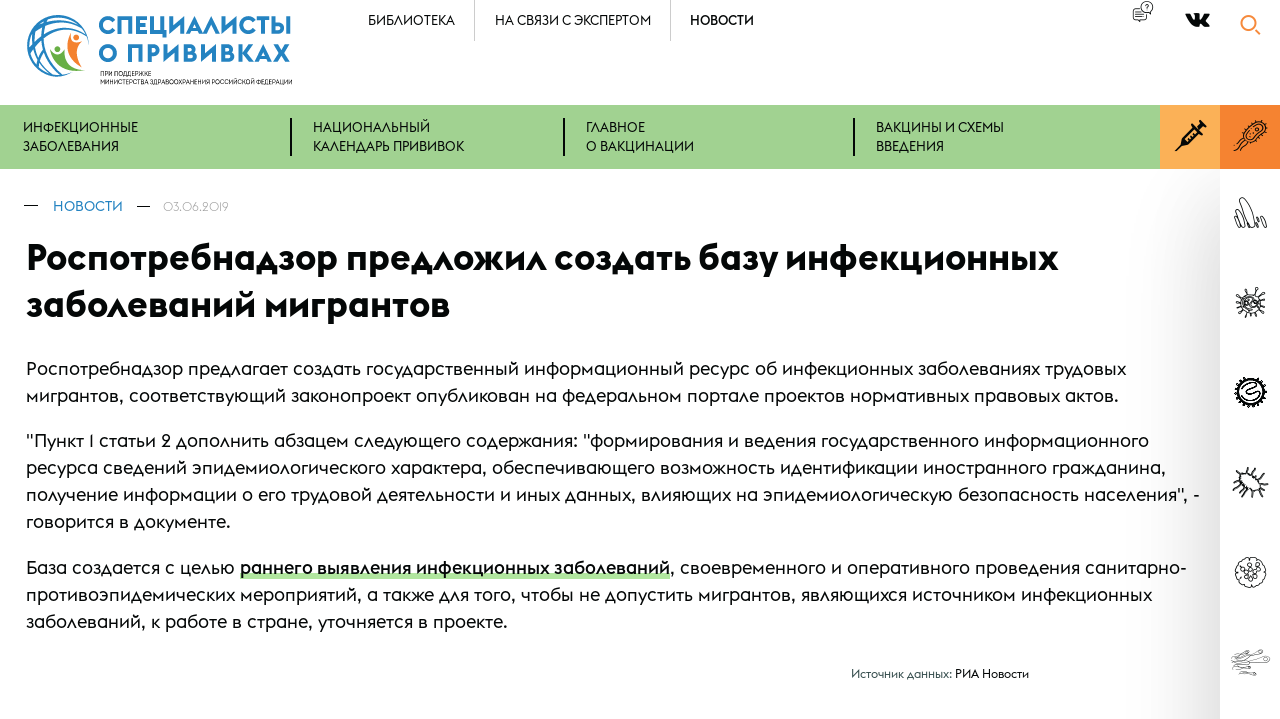

--- FILE ---
content_type: text/html; charset=UTF-8
request_url: https://yaprivit.ru/news/7812/
body_size: 23087
content:
<!DOCTYPE html>
<html xmlns:fb="http://ogp.me/ns/fb#">
<head>
<title>Роспотребнадзор предложил создать базу инфекционных заболеваний мигрантов. Новости. Специалисты о прививках</title>
	<META name="Description" content="Роспотребнадзор предложил создать базу инфекционных заболеваний мигрантов. Новости. Специалисты о прививках">
	<META name="Keywords" content="Роспотребнадзор предложил создать базу инфекционных заболеваний мигрантов. Специалисты о прививках.">
	<meta property="og:title" content="Роспотребнадзор предложил создать базу инфекционных заболеваний мигрантов. Специалисты о прививках." />
	<meta property="og:type" content="website" />
 	<meta property="og:url" content="https://yaprivit.ru/" />
	<meta property="og:image" content="https://yaprivit.ru/i/24.png" />
	<meta property="og:site_name" content="Специалисты о прививках" />
    <meta property="og:description" content="Роспотребнадзор предложил создать базу инфекционных заболеваний мигрантов. Национальная ассоциация специалистов по контролю инфекций."/>
<meta name=viewport content="width=device-width, initial-scale=1">
<style>@font-face {  font-family: 'Yaprivit';  src: url('/webfonts/yaprivit/Yaprivit.eot');  src: url('/webfonts/yaprivit/Yaprivit.eot?#iefix') format('embedded-opentype'),  url('/webfonts/yaprivit/Yaprivit.woff') format('woff'), url('/webfonts/yaprivit/Yaprivit.ttf')  format('truetype'), url('/webfonts/yaprivit/Yaprivit.svg#Yaprivit') format('svg');  font-weight: 400;  font-style: normal;    font-display: swap;}@font-face {  font-family: 'EuclidFlex';  src: url('/webfonts/euclidflex/EuclidFlex-UltraLight.eot');  src: url('/webfonts/euclidflex/EuclidFlex-UltraLight.eot?#iefix') format('embedded-opentype'),  url('/webfonts/euclidflex/EuclidFlex-UltraLight.otf')  format('opentype'),         url('/webfonts/euclidflex/EuclidFlex-UltraLight.woff') format('woff'), url('/webfonts/euclidflex/EuclidFlex-UltraLight.ttf')  format('truetype'), url('/webfonts/euclidflex/EuclidFlex-UltraLight.svg#EuclidFlex-UltraLight') format('svg');  font-weight: 100;  font-style: normal;    font-display: swap;}@font-face {  font-family: 'EuclidFlex';  src: url('/webfonts/euclidflex/EuclidFlex-UltraLightItalic.eot');  src: url('/webfonts/euclidflex/EuclidFlex-UltraLightItalic.eot?#iefix') format('embedded-opentype'),  url('/webfonts/euclidflex/EuclidFlex-UltraLightItalic.otf')  format('opentype'),         url('/webfonts/euclidflex/EuclidFlex-UltraLightItalic.woff') format('woff'), url('/webfonts/euclidflex/EuclidFlex-UltraLightItalic.ttf')  format('truetype'), url('/webfonts/euclidflex/EuclidFlex-UltraLightItalic.svg#EuclidFlex-UltraLightItalic') format('svg');  font-weight: 100;  font-style: italic;    font-display: swap;}@font-face {  font-family: 'EuclidFlex';  src: url('/webfonts/euclidflex/EuclidFlex-Light.eot');  src: url('/webfonts/euclidflex/EuclidFlex-Light.eot?#iefix') format('embedded-opentype'),  url('/webfonts/euclidflex/EuclidFlex-Light.otf')  format('opentype'),         url('/webfonts/euclidflex/EuclidFlex-Light.woff') format('woff'), url('/webfonts/euclidflex/EuclidFlex-Light.ttf')  format('truetype'), url('/webfonts/euclidflex/EuclidFlex-Light.svg#EuclidFlex-Light') format('svg');  font-weight: 200;  font-style: normal;    font-display: swap;}@font-face { font-family: 'EuclidFlex';   src: url('/webfonts/euclidflex/EuclidFlex-LightItalic.eot');   src: url('/webfonts/euclidflex/EuclidFlex-LightItalic.eot?#iefix') format('embedded-opentype'),  url('/webfonts/euclidflex/EuclidFlex-LightItalic.otf')  format('opentype'),         url('/webfonts/euclidflex/EuclidFlex-LightItalic.woff') format('woff'), url('/webfonts/euclidflex/EuclidFlex-LightItalic.ttf')  format('truetype'), url('/webfonts/euclidflex/EuclidFlex-LightItalic.svg#EuclidFlex-LightItalic') format('svg');  font-weight: 200;  font-style: italic;    font-display: swap;}@font-face { font-family: 'EuclidFlex';  src: url('/webfonts/euclidflex/EuclidFlex-Thin.eot');   src: url('/webfonts/euclidflex/EuclidFlex-Thin.eot?#iefix') format('embedded-opentype'),  url('/webfonts/euclidflex/EuclidFlex-Thin.otf')  format('opentype'),         url('/webfonts/euclidflex/EuclidFlex-Thin.woff') format('woff'), url('/webfonts/euclidflex/EuclidFlex-Thin.ttf')  format('truetype'), url('/webfonts/euclidflex/EuclidFlex-Thin.svg#EuclidFlex-Thin') format('svg');  font-weight: 300;  font-style: normal;    font-display: swap;}@font-face { font-family: 'EuclidFlex';  src: url('/webfonts/euclidflex/EuclidFlex-ThinItalic.eot');  src: url('/webfonts/euclidflex/EuclidFlex-ThinItalic.eot?#iefix') format('embedded-opentype'),  url('/webfonts/euclidflex/EuclidFlex-ThinItalic.otf')  format('opentype'),         url('/webfonts/euclidflex/EuclidFlex-ThinItalic.woff') format('woff'), url('/webfonts/euclidflex/EuclidFlex-ThinItalic.ttf')  format('truetype'), url('/webfonts/euclidflex/EuclidFlex-ThinItalic.svg#EuclidFlex-ThinItalic') format('svg');  font-weight: 300;  font-style: italic;    font-display: swap;}@font-face { font-family: 'EuclidFlex';  src: url('/webfonts/euclidflex/EuclidFlex-Regular.eot');  src: url('/webfonts/euclidflex/EuclidFlex-Regular.eot?#iefix') format('embedded-opentype'),  url('/webfonts/euclidflex/EuclidFlex-Regular.otf')  format('opentype'),         url('/webfonts/euclidflex/EuclidFlex-Regular.woff') format('woff'), url('/webfonts/euclidflex/EuclidFlex-Regular.ttf')  format('truetype'), url('/webfonts/euclidflex/EuclidFlex-Regular.svg#EuclidFlex-Regular') format('svg');  font-weight: 400;  font-style: normal;    font-display: swap;}@font-face { font-family: 'EuclidFlex';  src: url('/webfonts/euclidflex/EuclidFlex-Italic.eot');   src: url('/webfonts/euclidflex/EuclidFlex-Italic.eot?#iefix') format('embedded-opentype'),  url('/webfonts/euclidflex/EuclidFlex-Italic.otf')  format('opentype'),         url('/webfonts/euclidflex/EuclidFlex-Italic.woff') format('woff'), url('/webfonts/euclidflex/EuclidFlex-Italic.ttf')  format('truetype'), url('/webfonts/euclidflex/EuclidFlex-Italic.svg#EuclidFlex-Italic') format('svg');  font-weight: 400;  font-style: italic;    font-display: swap;}@font-face { font-family: 'EuclidFlex';  src: url('/webfonts/euclidflex/EuclidFlex-Medium.eot');  src: url('/webfonts/euclidflex/EuclidFlex-Medium.eot?#iefix') format('embedded-opentype'),  url('/webfonts/euclidflex/EuclidFlex-Medium.otf')  format('opentype'),         url('/webfonts/euclidflex/EuclidFlex-Medium.woff') format('woff'), url('/webfonts/euclidflex/EuclidFlex-Medium.ttf')  format('truetype'), url('/webfonts/euclidflex/EuclidFlex-Medium.svg#EuclidFlex-Medium') format('svg');  font-weight: 500;  font-style: normal;  font-display: swap;}@font-face { font-family: 'EuclidFlex';  src: url('/webfonts/euclidflex/EuclidFlex-MediumItalic.eot') ;  src: url('/webfonts/euclidflex/EuclidFlex-MediumItalic.eot?#iefix') format('embedded-opentype'),  url('/webfonts/euclidflex/EuclidFlex-MediumItalic.otf')  format('opentype'),         url('/webfonts/euclidflex/EuclidFlex-MediumItalic.woff') format('woff'), url('/webfonts/euclidflex/EuclidFlex-MediumItalic.ttf')  format('truetype'), url('/webfonts/euclidflex/EuclidFlex-MediumItalic.svg#EuclidFlex-MediumItalic') format('svg');  font-weight: 500;  font-style: italic;    font-display: swap;}@font-face { font-family: 'EuclidFlex';  src: url('/webfonts/euclidflex/EuclidFlex-SemiBold.eot');  src: url('/webfonts/euclidflex/EuclidFlex-SemiBold.eot?#iefix') format('embedded-opentype'),  url('/webfonts/euclidflex/EuclidFlex-SemiBold.otf')  format('opentype'),         url('/webfonts/euclidflex/EuclidFlex-SemiBold.woff') format('woff'), url('/webfonts/euclidflex/EuclidFlex-SemiBold.ttf')  format('truetype'), url('/webfonts/euclidflex/EuclidFlex-SemiBold.svg#EuclidFlex-SemiBold') format('svg');  font-weight: 600;  font-style: normal;    font-display: swap;}@font-face { font-family: 'EuclidFlex';  src: url('/webfonts/euclidflex/EuclidFlex-SemiBoldItalic.eot');  src: url('/webfonts/euclidflex/EuclidFlex-SemiBoldItalic.eot?#iefix') format('embedded-opentype'),  url('/webfonts/euclidflex/EuclidFlex-SemiBoldItalic.otf')  format('opentype'),         url('/webfonts/euclidflex/EuclidFlex-SemiBoldItalic.woff') format('woff'), url('/webfonts/euclidflex/EuclidFlex-SemiBoldItalic.ttf')  format('truetype'), url('/webfonts/euclidflex/EuclidFlex-SemiBoldItalic.svg#EuclidFlex-SemiBoldItalic') format('svg');  font-weight: 600;  font-style: italic;    font-display: swap;}@font-face { font-family: 'EuclidFlex';  src: url('/webfonts/euclidflex/EuclidFlex-Bold.eot') ;  src: url('/webfonts/euclidflex/EuclidFlex-Bold.eot?#iefix') format('embedded-opentype'),  url('/webfonts/euclidflex/EuclidFlex-Bold.otf')  format('opentype'),         url('/webfonts/euclidflex/EuclidFlex-Bold.woff') format('woff'), url('/webfonts/euclidflex/EuclidFlex-Bold.ttf')  format('truetype'), url('/webfonts/euclidflex/EuclidFlex-Bold.svg#EuclidFlex-Bold') format('svg');  font-weight: 700;  font-style: normal;    font-display: swap;}@font-face { font-family: 'EuclidFlex';  src: url('/webfonts/euclidflex/EuclidFlex-BoldItalic.eot') ;  src: url('/webfonts/euclidflex/EuclidFlex-BoldItalic.eot?#iefix') format('embedded-opentype'),  url('/webfonts/euclidflex/EuclidFlex-BoldItalic.otf')  format('opentype'),         url('/webfonts/euclidflex/EuclidFlex-BoldItalic.woff') format('woff'), url('/webfonts/euclidflex/EuclidFlex-BoldItalic.ttf')  format('/webfonts/euclidflex/truetype'), url('/webfonts/euclidflex/EuclidFlex-BoldItalic.svg#EuclidFlex-BoldItalic') format('svg');  font-weight: 700;  font-style: italic;  font-display: swap;}HTML {height: 100%;box-sizing: border-box;
}
body {font-family: "EuclidFlex",Tahoma, Verdana, Arial, Helvetica, sans-serif;word-wrap: break-word;height: auto !important;font-size: 115%;min-height: 100%; background-color:#ffffff; padding: 0px;min-width: 320px;    width:100%;margin: 0px;position: relative;
font-weight:400;
color:#040707;
}
img{
max-width:100%;
height:auto;
border:0px none;
}
p,li{
line-height:150%;
}
li{
margin-bottom:0.75em;
position:relative;
padding-left:3ex;
}
ul{
padding:0;
list-style-type:none;
}
li ul{
padding-top:1em;
}
a{
color:#2483c1;
text-decoration:none;
}
.contrightrasp{
display:none;
}
my-vijet{
display:block;
}
.mainstat{
display:none;
}
.main{
width:100%;
height: 100%;
min-height:100em;
position:relative;
padding-bottom:27.8em;
z-index:3;
}
.active{
font-weight:500;
}

h1,h2,h3,h4,h5,h6{
margin-top:1.5em;
margin-bottom:0.75em;
font-weight:700;
}

h1 {
margin-top: 0;
padding-top: 0.5em;
position: relative;
z-index: 1;
font-size: 4em;
margin-bottom:0.25em;
}

h2{
margin-top: -0.25em;
position: relative;
z-index: 1;
font-size: 4em;
margin-bottom:0.25em;
font-weight:300;
}



h5{
font-size:1.3em;
font-weight:700;
}
h3 {
    margin-top: 0;
    font-weight: 500;
    margin-bottom: 0;
    padding-bottom: 1.5em;
    font-size: 2.05em;
}
h3+.imp{
padding-top:0;
}
h4{
    margin-top: 0;
    font-weight: 600;
    margin-bottom: 0;
    padding-bottom: 1.5em;
    font-size: 1.25em;

}
h4{
margin-top:1.5em;
margin-bottom:0.75em;
    padding-bottom: 0;
}
.cont{
max-width:2700px;
margin:auto;
}

.justifyed{
vertical-align:top;
text-align:justify;
}

.justifyed:after{
display: inline-block;
height:0;
content:"";
line-height:0;
clear: both;
width:100%;
margin-top:-1px;
visibility:hidden;    
}
.content {
padding-left: 4%;
padding-right:105px;
}


.head{
position:relative;
z-index:3;
}
.clearfloat:after {
content: ".";
display: block;
height: 0;
clear: both;
visibility: hidden;
}
@media all and (max-width: 2800px){
.cont {
    max-width: 2200px;
    margin: auto;
}
h1 {
font-size: 3em;
}

h2{
font-size: 3em;
}
h3 {
font-size: 1.85em;
}

}
@media all and (max-width: 2300px){
.cont {
    max-width: 1800px;
    margin: auto;
}
.content {
padding-right:105px;
}
h1,h2{
font-size:2.5em;
}
h3 {
font-size: 1.55em;
}
}

@media all and (max-width: 2000px){
h1,h2{
font-size:2.25em;
}
h3 {
font-size: 1.45em;
}
}
@media all and (max-width: 1900px){
.content {
padding-right:85px;
}
}
@media all and (max-width: 1800px){
.main {
padding-bottom:25.3em;
}
}
@media all and (max-width: 1400px){
.content {
padding-right:75px;
}
h1,h2{
font-size:2em;
}
h3 {
font-size: 1.35em;
}
}
@media all and (max-width: 1350px){
.main {
    padding-bottom: 22.7em;
}
}

@media all and (max-width: 1300px){
.content{
padding-left:2%;
}

}
@media all and (max-width: 1200px){
.main {
padding-bottom: 34.8em;
}
}


@media all and (max-width: 990px){
.content{
padding-left:2%;
padding-right:2%;
}
.main{
min-height:0;
}
.contrightrasp{
display:block;
float:right;
width:75px;
height:1500px;
}
.justifyed>div.contrightrasp{
display:block;
float:right;
width:75px;
height:1500px;
}
}


@media all and (max-width: 730px){
.main {
padding-bottom: 48.6em;
}
h1,h2{
font-size:1.65em;
}
h3 {
font-size: 1.25em;
}

.content {
padding-left: 2%;
padding-right: 2%;
}

}

@media all and (max-width: 620px){
.main {
    padding-bottom: 50em;
}
}

@media all and (max-width: 550px){
.main {
    padding-bottom: 51em;
}
}
@media all and (max-width: 540px){
h1,h2{
text-align:center;
}
}

@media all and (max-width: 474px){
.main {
    padding-bottom: 52.5em;
}
}
@media all and (max-width: 376px){
.main {
    padding-bottom: 54em;
}
}.formcontainer{
max-width:1000px;
margin-bottom:4em;
}
.innercontent .formcontainer h3{
margin-bottom:1.5em;
padding-left:1%;
}

.innercontent .formcontainer span{
position:relative;
font-weight: 500;
font-size:1em;
color:#040707;
}

.innercontent .formcontainer span:before {
	content: "";
	bottom: 3px;
	left: 0em;
	right: 0em;
	height: 8px;
	position: absolute;
	background-color: #a1d291;
	z-index: -1;
	display: block;
}

input::-webkit-input-placeholder {
color: inherit;
opacity:1;
}
input::-moz-placeholder {
color: inherit;
opacity:1;
}
input:-ms-input-placeholder {
color: inherit;
opacity:1;
}
input:-moz-placeholder {
color: inherit;
opacity:1;
}
input::required {
color: #000000;
}
textarea::-webkit-input-placeholder {
color: inherit;
opacity:1;
line-height: 29em;
}
textarea::-moz-placeholder {
color: inherit;
opacity:1;
line-height: 29em;
}
textarea:-ms-input-placeholder {
color: inherit;
opacity:1;
line-height: 29em;
}
textarea:-moz-placeholder {
color: inherit;
opacity:1;
line-height: 29em;
}
textarea::required {
color: #000000;
}

:invalid {
box-shadow: none;
}
:-moz-submit-invalid {
box-shadow: none;
}
:-moz-ui-invalid {
box-shadow:none;
}

form>div>div{
margin-bottom:3em;
}

input {
display:block;
border: 0px none;
border-radius: 0px;
margin-left: 0;
box-shadow: none;
border-bottom: 4px solid #040707;
padding: 0;
width:99%;
padding-left:1%;
font-size:1.5em;
font-family: "EuclidFlex",Tahoma, Verdana, Arial, Helvetica, sans-serif;
outline:none;
}
textarea {
display:block;
border: 0px none;
border-radius: 0px;
margin-left: 0;
box-shadow: none;
border-bottom: 4px solid #040707;
padding: 0;
width:98%;
padding:1%;
font-size:1.5em;
font-family: "EuclidFlex",Tahoma, Verdana, Arial, Helvetica, sans-serif;
height:15em;
background-color:#fcfcfc;
outline:none;
}

label {
	display: block;
	position: relative;
	min-height: 24px;
	margin-bottom: 1em;
	cursor: pointer;
}
label div {
	position: relative;
	padding-left: 30px;
	background-color: #ffffff;
	min-height: 24px;
	background-position: left;
	background-repeat: no-repeat;
}

label input {
	position: absolute;
	max-width: 18px;
	max-height: 18px;
	left: 1px;
	top: 25%;
	padding: 0;
margin:0;
}



.commonerror label div {
	background-color: #d94443;
	color: #ffffff;
}
.sends label input:invalid + div  {
	background-color: #d94443;
	color: #ffffff;
}
.sends label input:invalid + div:before  {
display:none
}

input + .checkbox:before {
position: absolute;
top: 0;
left: 0;
font-family: "Yaprivit";
font-size: 0.9em;
width: 18px;
height: 19px;
border: 2px solid #9d9d9d;
content: "";
z-index: 2;
border-radius: 2px;
padding-left: 2px;
padding-top: 1px;
}
input:checked + .checkbox:before {
content: ">";
color: #fff;
font-weight: bold;
border: 2px solid #f58331;
background-color: #f58331;
}

.sends label input:invalid + div:before {
display:none;}


.commonerror :invalid {
color: #ffffff;
background-color: #d94443;
border-bottom: 4px solid #c1201f;
}
.commonerror ::-moz-submit-invalid {
color: #ffffff;
background-color: #d94443;
border-bottom: 4px solid #c1201f;
}
.commonerror ::-moz-ui-invalid {
color: #ffffff;
background-color: #d94443;
border-bottom: 4px solid #c1201f;
}

.commonerror :placeholder:invalid {
color: #ffffff;
}
.commonerror :placeholder::-moz-submit-invalid {
color: #ffffff;
}
.commonerror :placeholder:-moz-ui-invalid {
color: #ffffff;
}

.sends :invalid {
color: #ffffff;
background-color: #d94443;
border-bottom: 4px solid #c1201f;
}
.sends ::-moz-submit-invalid {
color: #ffffff;
background-color: #d94443;
border-bottom: 4px solid #c1201f;
}
.sends ::-moz-ui-invalid {
color: #ffffff;
background-color: #d94443;
border-bottom: 4px solid #c1201f;
}

.button{
text-align:left;
padding-left:1%;
}
.butt{
width:auto;
display:inline-block;
padding: 0.5em;
padding-left: 1em;
padding-right: 1em;
border: 2px solid #a1d291;
border-radius: 10px;
cursor: pointer;
font-size:1.1em;
background-color:#a1d291;
}

form>div{
margin-bottom:1em;
}
form>div>div{
margin-left:4px;
}
form > div > div + div {
    margin-top: 1em;
}


form>div>div>input:focus{
box-shadow: none;
}
.noplaceholders input::placeholder {
opacity:0;
}
.noplaceholders input::-webkit-input-placeholder {
opacity:0;
}
.noplaceholders input::-moz-placeholder {
opacity:0;
}
.noplaceholders input:-ms-input-placeholder{
opacity:0;
}
.noplaceholders input:-moz-placeholder{
opacity:0;
}

.head .content{
padding-right:0;
z-index:2;
position:relative;
}

.logocont{
float:left;
width:35%;
}

.havepicture +.content .logocont{
width:35%;
}


.logo {
float:left;    
position:relative;
padding-top: 1em;
padding-bottom: 1em;
}



.logonopad {
padding-left:0;
padding-right: 2em;
padding-right:2em;

}


.logosmall{
display:none;
}

.top{
float:left;
}


.top ul{
margin:0;
padding:0;
}

.top li{
padding-top: 0.85em;
padding-bottom: 0.85em;
text-transform:uppercase;
padding-left:3ex;
padding-right:3ex;
border-left:1px solid #cccccc;
float:left;
margin:0;
}

.top li:first-child{
border-left:0px none;
padding-left:0;
}

.top a{
color: #040707;
}
.top li a:hover {
border-bottom: 1px solid;
}




.topicons{
float:right;
margin-right:90px;
}

.topicons a{
color: #040707;
}


.qa {
    float: left;
    width: 2.5em;
    height: 2.5em;
    margin-top: 0.4em;
    margin-right: 2em;
}
.qa>span{
position:relative;
}
.qa>a{
position:relative;
}

/*
.qa>span span{
visibility:hidden;
}
.qa>a span{
visibility:hidden;
}
*/
.qa>span:before{
    content: "9";
    left: 0;
    right: 0;
    position: absolute;
    font-family: "Yaprivit";
    font-size: 2.5em;
    text-align: center;
    top: -5px;
    bottom: 0;
    cursor: pointer;
}
.qa > a::before {
    content: "9";
    left: 0;
    right: 0;
    position: absolute;
    font-family: "Yaprivit";
    font-size: 2.5em;
    text-align: center;
    top: -5px;
    bottom: 0;
    cursor: pointer;
}



.enter {
    float: left;
    margin-top: 0.5em;
    padding: 0.5em;
    padding-left: 1em;
    padding-right: 1em;
    border: 2px solid #cccccc;
    border-radius: 10px;
    cursor: pointer;
    margin-right: 10ex;
position:relative;

}

.enter > span {
    display: inline-block;
    position: relative;
    padding-left: 40px;
}

.enter > span::after {
    content: "5";
    position: absolute;
    left: 0;
    top: 0px;
    width: 33px;
    height: 30px;
    font-family: "Yaprivit";
    font-size: 1.5em;
}

.enter .lk{
position:absolute;
top:4.5em;
right:0;
width:600px;

}
.enter .lk a{
color:#2483c1;
}

.socials{
font-family: "Yaprivit";
font-size:3em;
margin-bottom:0.25em;
margin-top:0.25em;
}
.socials span{
margin-right:0.5ex;
}

.topicons .socials {
float:left;
font-size: 1.5em;
margin-top:0.4em;
}



@media all and (max-width: 2300px){
.top ul {
    margin: 0;
    padding: 0;
    margin-left: -16ex;
    position: relative;
}
}




@media all and (max-width: 1980px){

.tophavepicture+ .topicons .enter {
    margin-right: 3ex;
}

.tophavepicture li {
    padding-left: 1.5ex;
    padding-right: 1.5ex;
}
.enter .lk {
width: 512px;
}
}


@media all and (max-width: 1900px){

.logo {
    padding-top: 0.8em;
    padding-bottom: 0.8em;
}

.top{
font-size:0.8em;
}
.topicons{
margin-right:70px;
}

.top ul {
    margin-left: -15ex;

}

.enter {
    font-size: 0.8em;
    margin-top: 0.5em;
    padding: 0.5em;
    padding-left: 1em;
    padding-right: 1em;
    margin-right: 5ex;
}
.enter>span {
    padding-left: 40px;
}

.enter>span:after {
    top: -5px;
    width: 70px;
    height: 70px;

    font-size: 2em;
}
.enter .lk {
top: 5.5em;
width: 452px;
}
.qa {
    margin-top: 0.3em;
}
.qa > a::before {
    font-size: 2em;
}

.topicons .socials {
    font-size: 1.5em;
    margin-top: 0.3em;

}
}


@media all and (max-width: 1400px){

.enter>span>span {
display:none;
}
.logonopad{
padding-left:0;
}

.enter {
    border: 0px none;
    padding: 0;
    font-size: 0.7em;
    margin-top: 0.4em;
    margin-right: 3ex;
}
.enter > span::after {
    top: -5px;
    width: 60px;
    height: 60px;
    font-size: 1.8em;
}
.enter .lk {
top: 6.5em;
width: 306px;
}
.topicons .socials {
    font-size: 1.35em;
}

.top{
font-size:0.7em;
}
.topicons{
margin-right:0;
}


}

@media all and (max-width: 1200px){
.top ul {
margin-left: 0;

}
.logocont {
    width: 30%;
}

}


@media all and (max-width: 990px){
    

.logo {
    padding-top: 0.7em;
    padding-bottom: 0.8em;
}
.enter .lk {
    top: 5.5em;
    width: 222px;
}
.qa{
display:none;
}
.havepicture + .content .logocont {
    width: 30%;
}
.logocont {
width: 30%;
}
.logosmall{
display:inline;
}
.logobig{
display:none;
}

.logo {
    padding:0.5em;
margin-left:-9%;
}

.logo {
    padding: 0.5em;
    margin-left: -3%;
}


}

@media all and (max-width: 860px){
.top{
display:none;
}
.havepicture + .content .logocont {
    width: auto;
    max-width: 46%;
}
.logocont {
    width: auto;
    max-width: 46%;
}

}

@media all and (max-width: 540px){


.enter {
    margin-right: 0.5ex;
}
}
@media all and (max-width: 500px){
.enter {
float:none;
width:auto;
}
.tophavepicture + .topicons .enter{
margin-right:0;
}
.enter .lk{
position:static;
display: block;
width:auto;
padding-top:1em;
}
}


.search{
float:right;
width:90px;
position:relative;
margin-top:0.4em;
z-index:3;
}
.search .popupclose{
display:none;
}
.showsearch .popupclose {	display: block;	left: 5px;right:auto;}
.showsearch {
    float: none;
    position: absolute;
    top: 0;
    left: 0;
    right: 0;
    margin-top: 0;
    padding-left: 4%;
    padding-right: 90px;
    padding-top: 1em;
    padding-bottom: 1em;
    width: auto;
    background-color: #ffffff;
    box-shadow: 0 40px 100px rgba(0,0,0,0.15),0 25px 80px rgba(0,0,0,0.1);
}
.search p {
display:none;
}


.showsearch p {
    font-size: 0.4em;
    margin-top: 0.2em;
    margin-bottom: 0;
}

.search form {
	position: relative;
	cursor: pointer;
}

.showsearch form {
width:auto;
font-size:2em;
font-weight:300;
position:relative;
cursor: default;
}

.search form:before {
    content: "1";
    position: absolute;
    right: 0;
    top: 0.2em;
    width: 90px;
    height: 90px;
    font-family: "Yaprivit";
    font-size: 1.8em;
    text-align: center;
    color: #f68a3c;
    z-index: -1;
    font-weight:normal;
}
.search .submitsearch{
right:-90px;
top:0;
width:90px;
height:90px;
cursor:pointer;
position:absolute;
display:none;
border:0px none;
padding-left:0;
}
.showsearch .submitsearch{
display:block;
}
.showsearch form::before{
color:#040707;
right:-90px;
font-size:1.5em;
}
.search input{
background-color:transparent;
opacity:1;
font-size:1.3em;
}

.search form > div > div > input {
    border: 0px none;
    border-radius: 0px;
    margin-left: 0;
    box-shadow: none;
    border-bottom: 4px solid #040707;
    z-index: -1;
    opacity: 0;
    padding: 0;
    width:0;
}
.showsearch form > div > div > input {
    opacity: 1;
    width: 100%;
    display: block;
}




.search form>div{
margin-bottom:0;
}

.search form > div > div {
	margin-left: 0;
	margin-bottom: 0;
}


.submit{
color:transparent;
background-color:transparent;
}





@media all and (max-width: 1900px){
.search{
width:70px;
margin-top: 0.4em;
}

.showsearch {
    margin-top: 0;
    width: auto;
    padding-right:70px;
}


.showsearch  form{
}

.search form:before {
    width: 70px;
    height: 70px;
    font-size: 1.5em;
    top: 0.2em;
}

.showsearch form::before {
    right: -70px;
    font-size: 1.2em;
top: 0.2em;
}



.search .submitsearch{
width:70px;
height:70px;
}


.search form>div>div>input{
font-size:1em;
}

}


@media all and (max-width: 1400px){

.search form:before{
    width: 60px;
    height: 60px;
    font-size: 1.35em;
    top: 0.4em;
}






.search .submitsearch{
width:60px;
height:60px;
}

.search:after {
    width: 60px;
    height: 60px;
    font-size: 1.35em;
}
.search {
    margin-top: 0.2em;
width:60px;
}
.showsearch {
    margin-top: 0;
    width: auto;
    padding-right: 60px;
}
.showsearch form::before {
    right: -60px;
    font-size: 1.2em;
    top: 0.2em;
}

}

@media all and (max-width: 540px){
.showsearch {
    margin-top: 0;
    width: auto;
    padding-right: 60px;
    padding-top: 0.75em;
    padding-bottom: 0.75em;
}    

}

.activationcont{font-size: 1.2em;}.ramg {	color: #68af45;}.ramr{color: #d94443;}.popup{
width:50%;
left:25%;
top:50%;
background-color:#ffffff;
box-shadow: 0 40px 100px rgba(0,0,0,0.15),0 25px 80px rgba(0,0,0,0.1);
display:none;
position: absolute;
width: 50%;
left: 25%;
left: 50%;
min-width: 320px;
top: 50%;
max-width: 1500px;
margin-left: -750px;
z-index: 3;
}

.popup li{
position:relative;
}
.popup ul>li:before {
content: "";
position: absolute;
font-family: "Yaprivit";
top: 1.1em;
left: -0.15em;
width: 1.4em;
background-color: #f5822f;
border-radius: 0.8em;
height: 1.01em;
font-size: 0.5em;
padding-bottom: 0.4em;
}
.popup ul>li:after {
content: ">";
position: absolute;
font-family: "Yaprivit";
top: 0.4em;
left: 0.1ex;
width: 1.2em;
color: #ffffff;
font-size: 0.5em;
}


.popupcontent{
padding:2em;
}
.popupfon {
    position: fixed;
    z-index: 50;
    overflow-y: scroll;
    overflow-x: hidden;
    top: 0;
    left: 0;
    right: 0;
    bottom: 0;
    display: none;
}
.initfon {
    display: block;
}
.fonbg {
    position: absolute;
    display: block;
    top: 0;
    left: 0;
    right: 0;
    height: 100%;
    opacity: 0;
    z-index: 1;
    cursor: pointer;
    background-color: #000000;
}

.showfon .fonbg {
    opacity: 0.7;
}

@media all and (max-width: 3100px){
.popup{
width:60%;
}

}

@media all and (max-width: 2560px){
.popup{
width:70%;
}

}

@media all and (max-width: 2160px){
.popup{
width:80%;
}

}

@media all and (max-width: 1920px){
.popup{
max-width: 1200px;
margin-left: -600px;
}
}

@media all and (max-width: 1600px){
.popup{
max-width: 1000px;
margin-left: -500px;
}

}



@media all and (max-width: 1300px){

.popup{
width:90%;
}

}
@media all and (max-width: 1150px){
.popup{
max-width: 800px;
margin-left: -400px;
}

}



@media all and (max-width: 900px){
.popup{
width:95%;
max-width: 500px;
margin-left: -250px;
}

}

@media all and (max-width: 540px){
.popup{
max-width: 320px;
margin-left: -160px;
}
.popupcontent {
    padding: 1.5em;
}

}



.bread {
    text-transform: uppercase;
    font-size: 0.75em;
    padding-top: 2em;
}

.bread span{
position:relative;
display:inline-block;
padding-left:4ex;
margin-left:2ex;
}
.bread span:first-child{
margin-left:0;
}

.bread span:first-child {
    margin-left: -3.5ex;
}

.bread span:after {
    content: "";
    position: absolute;
    top: 0.6em;
    left: -0.2ex;
    width: 1em;
    color: #040707;
    border-bottom: 1px solid #040707;
}


.name {
padding-right: 105px;
position: relative;
padding-left: 4%;
position:static;
}


.mainanounce {
font-size: 1.2em;
padding-right:115px;
padding-bottom:1em;
padding-left:4%;
}
.name .mainanounce{
padding-right:0;
padding-left:0;
}
.havepicture>.mainanounce{
display:none;
clear:both;
padding-top:1em;
}

.havepicture>.danounce{
display:none;
clear:both;
}

.danounce {
font-size: 1.75em;
font-weight: 300;
}


.leftpicture {
width: 43%;
max-width: 1000px;
height: auto;
float: left;
position:relative;
margin-left:0;
line-height:0;
margin-top:-6em;
}

.leftpicture img {
width: 100%;
max-width:100%;
position: absolute;
left: 50%;
margin-left: -50%;
position:static;
margin-left:0;
}

.leftpicture:after{
content:"";
top:0;
bottom:0;
left:0;
right:0;
background-position:left;
background-repeat:repeat-y;
background-image:linear-gradient(to left, rgba(255,255,255,0.6), rgba(255,255,255,0), rgba(255,255,255,0));
position:absolute;
}

.leftpicture + .name {
    float: right;
    width: 57%;
    padding-right: 105px;
    padding-left: 0;
}
.leftpicture + .name h1 {
/*left: -11%;
width:111%;*/
padding-top:0.05em;
}
.leftpicture + .name h2 {
/*left: -11%;
width:111%;*/
}




.leftpicture+ .name .mainanounce {
    font-size: 1.1em;
    width: 80%;
    padding-bottom:0;
}
.leftpicture+ .name .mainanounce p:last-child{
margin-bottom:0;
}
.leftpicture+ .name .danounce {
width:80%;
}

@media all and (max-width: 2800px){
.leftpicture + .name .h1past h1:after {
    right: 8%;
}
.leftpicture + .name .danounce {
    width: 80%;
    font-size: 1.45em;
}

.leftpicture + .name {
    width: 50.5%;
}



}
@media all and (max-width: 2300px){
.leftpicture + .name .danounce {
font-size: 1.25em;
}
.danounce p{
margin-top:0.25em;
}

.leftpicture + .name {
    width: 48.5%;
}

.leftpicture + .name .mainanounce {
    font-size: 1.1em;
}
.leftpicture + .name h1 {
/*    left: -13%;*/
}
.leftpicture + .name h2 {
/*    left: -13%;*/
}

}
@media all and (max-width: 1900px){
.leftpicture {
    margin-top: -5em;
} 
.leftpicture + .name {
    padding-right: 85px;
width: 49.5%;
}   
.name {
    padding-right: 85px;
}   
}
@media all and (max-width: 1750px){
.leftpicture + .name .mainanounce {
display:none;
}
.havepicture>.mainanounce{
display:block;
}


}



@media all and (max-width: 1700px){
.leftpicture + .name .bread span:first-child {
    margin-left: 0;
}
}



@media all and (max-width: 1500px){
.leftpicture + .name {
    width: 49.5%;
    padding-right: 85px;
}

.leftpicture + .name .danounce {
    font-size: 1.45em;
}

}


@media all and (max-width: 1400px){
.leftpicture + .name {
    width: 49.5%;
    padding-right: 75px;
}
.leftpicture {
margin-top: -4em;
}
}

@media all and (max-width: 1300px){
.name {
    padding-right: 75px;
    padding-left: 2%;
}
.leftpicture + .name {
    width: 55.5%;
}
.havepicture>.mainanounce {
    padding-right: 75px;
    padding-left: 2%;
    padding-top:0;
}
.havepicture>.danounce{
display:block;
padding-right: 75px;
padding-left: 2%;
padding-top:1em;
}

.leftpicture {
    width: 35%;
}

.leftpicture + .name .danounce {
display:none;
}
.bread span:first-child {
    margin-left: 0;
}
.leftpicture + .name h1 {
left: 0%;
width:auto;
}
.leftpicture + .name h2 {
left: 0%;
width:auto;
}

}




@media all and (max-width: 990px){

.leftpicture + .name h1 {
    padding-top: 0.15em;
}

.name {
    padding-right: 2%;
    padding-left: 2%;
}

.leftpicture + .name {
width: 65%;
    padding-right: 2%;
}
.leftpicture {
    width: 30%;
    margin-top: 0;
    margin-left: 0;
}

}

@media all and (max-width: 850px){
.havepicture{
position:relative;
}
.leftpicture {
    width: auto;
    float: none;
    left:0;
    right:0;
    top:0;
    bottom:0;
    overflow: hidden;
    position:absolute;
    margin-top:0;
    margin-left:0;
}
.leftpicture:after {
    background-image: linear-gradient(to top, rgba(255,255,255,0.7), rgba(255,255,255,0.7), rgba(255,255,255,0.7));
}

.leftpicture img {
    width: 100%;
    height: auto;
    max-width: 3000%;
    min-width: 100%;
    min-height: 100%;

    position: absolute;
    top: 50%;
    left: 50%;
    display: block;
    -webkit-transform: translate(-50%,-50%);
    -webkit-transform-origin: center;
    transform: translate(-50%,-50%);
    transform-origin: center;

}
.leftpicture + .name {
width:auto;
padding-left:2%;
float:none;
padding-bottom:1em;
}

.bread span{
display:none;
}
.bread span:last-child{
display:block;
margin-left:0;
}
}


@media all and (max-width: 730px){
.leftpicturecont{
position:relative;
}




.leftpicture + .name .bread a{
color:#040707;
}
.leftpicture + .name .bread a:hover{
border-bottom:1px solid;
}


.havepicture>.danounce{
font-size:1.35em;
}
.havepicture>.mainanounce{
font-size:1.1em;
}

}
@media all and (max-width: 540px){
.bread span:last-child {
	display: block;
	margin-left: 0;
	display: inline-block;
}
.bread span:last-child:after {
	display: none;
}

.bread {
	text-align: center;
}
.bread span {
	padding-left: 0;
	margin-left: 0;
}
}

@media all and (max-width: 400px){
.leftpicture img {
    width: auto;
    height: 100%;

}

}

.h1past h1:after {
    z-index: -1;
    position: absolute;
    right: 18%;
    top: -0.1em;
    font-family: "Yaprivit";
    font-size: 3em;
    color: #fbb157;
    font-weight: normal;
}
.h1a h1:after{
content:"A";
}
.h1b h1:after{
content:"B";
}
.h1c h1:after{
content:"C";
}
.h1d h1:after{
content:"D";
}
.h1e h1:after{
content:"E";
}
.h1f h1:after{
content:"F";
}
.h1g h1:after{
content:"G";
}
.h1h h1:after{
content:"H";
}
.h1i h1:after{
content:"I";
}
.h1j h1:after{
content:"j";
}
.h1k h1:after{
content:"k";
}
.h1l h1:after{
content:"l";
}
.h1m h1:after{
content:"M";
}
.h1n h1:after{
content:"N";
}
.h1o h1:after{
content:"O";
}
.h1p h1:after{
content:"P";
}
.h1q h1:after{
content:"Q";
}
@media all and (max-width: 2800px){
.leftpicture + .name .h1past h1:after {
    right: 8%;
}
}
@media all and (max-width: 980px){


.leftpicture + .name h1:after {
display:none;
}
.desim img{
width:70%
}
}

@media all and (max-width: 730px){




}
.mainbody{
position:relative;
}

.topmenu{
clear:both;
padding-right:180px;
text-transform:uppercase;
position:-webkit-sticky;
    position: sticky;
top: 0;
z-index:6;
margin-left:4%;
}
.nopadtopmenu{
margin-left:0;
}
.topmenu a{
color:#040707;
}



.c9{
display:none;
}
.doptop{
display:none;
}
.topmenu div{
position:absolute;
text-align:center;
width:90px;
top:0;
bottom:0;
text-transform: lowercase;
}
.deseasemenu {
width:90px;
right:0;
box-shadow: 0 40px 100px rgba(0,0,0,0.15),0 25px 80px rgba(0,0,0,0.1);
z-index:5;
position:absolute;
}
.deseasemenu a{
color: #040707;
}
.deseasemenu div {
    text-align: center;
    width: 90px;
    text-transform: lowercase;
position:relative;
}
.deseasemenu div a {
    position: absolute;
    left: 0;
    right: 0;
    top: 0;
    bottom: 0;
}

.deseasemenu a:after {
top: 0;
bottom: 0;
left: 0;
right: 0;
position: absolute;
font-family: "Yaprivit";
font-size: 4em;
padding-top: 0.12em;
text-align: center;
width: 90px;
top: 0;
bottom: 0;
cursor: pointer;
}
.deseasemenu span:after {
top: 0;
bottom: 0;
left: 0;
right: 0;
position: absolute;
font-family: "Yaprivit";
font-size: 4em;
padding-top: 0.12em;
text-align: center;
width: 90px;
top: 0;
bottom: 0;
cursor: pointer;
color:#f58331;
background-color:#ffffff;
}
.deseasemenu div{
position: relative;
height:90px;
top:auto;
bottom:auto;
}

.deseasemenu a span {
    word-break: normal;
    position: absolute;
    right: 0;
    opacity: 0;
    display: none;
    text-transform: lowercase;
    padding: 1.5em;
    text-align: left;
}

.deseasemenu span span{
word-break: normal;
position:absolute;
right:0;
opacity:0;
display:none;
text-transform:lowercase;
padding:1.5em;
text-align:left;
}

.deseasemenu .spanhuge a span {
min-width:30ex;
}
.deseasemenu .spanhuge span span {
min-width:30ex;
}


.deseasemenu a:hover span{
opacity:1;
right:100%;
bottom:auto;
top:0;
display:block;
box-shadow: 0 40px 40px rgba(0,0,0,0.15),0 25px 50px rgba(0,0,0,0.1);
background-color:#ffffff;
min-height:28px;
padding-top: 1.8em;
}

.deseasemenu span:hover span{
opacity:1;
right:100%;
top:0;
display:block;
box-shadow: 0 40px 40px rgba(0,0,0,0.15),0 25px 50px rgba(0,0,0,0.1);
background-color:#ffffff;
min-height:28px;
padding-top: 1.8em;
}

.deseasemenu .spandouble span:hover span{
min-height: 46px;
padding-top: 1.2em;
padding-bottom: 1.2em;
}

.deseasemenu .spandouble a:hover span{
min-height: 46px;
padding-top: 1.2em;
padding-bottom: 1.2em;
}

.deseasemenu .spantriple span:hover span{
min-height: 69px;
padding-top: 0.6em;
padding-bottom: 0.6em;
}

.deseasemenu .spantriple a:hover span{
min-height: 69px;
padding-top: 0.6em;
padding-bottom: 0.6em;
}








.ca a:after{
content:"a";
background-color:#ffffff;
}
.cb a:after{
content:"b";
background-color:#ffffff;
}
.cc a:after{
content:"c";
background-color:#ffffff;
}
.cd a:after{
content:"d";
background-color:#ffffff;
}
.ce a:after{
content:"e";
background-color:#ffffff;
}
.cf a:after{
content:"f";
background-color:#ffffff;
}
.cg a:after{
content:"g";
background-color:#ffffff;
}
.ch a:after{
content:"h";
background-color:#ffffff;
}
.ci a:after{
content:"i";
background-color:#ffffff;
}

.cj a:after{
content:"j";
background-color:#ffffff;
}
.ck a:after{
content:"k";
background-color:#ffffff;
}
.cl a:after{
content:"l";
background-color:#ffffff;
}
.cm a:after{
content:"m";
background-color:#ffffff;
}
.cn a:after{
content:"n";
background-color:#ffffff;
}
.co a:after{
content:"o";
background-color:#ffffff;
}
.cp a:after{
content:"p";
background-color:#ffffff;
}
.cq a:after{
content:"q";
background-color:#ffffff;
}
.cv a:after{
content:"v";
background-color:#ffffff;
}

.ca>span:after{
content:"a";

}
.cb>span:after{
content:"b";

}
.cc>span:after{
content:"c";

}
.cd>span:after{
content:"d";

}
.ce>span:after{
content:"e";

}
.cf>span:after{
content:"f";

}
.cg>span:after{
content:"g";

}
.ch>span:after{
content:"h";

}
.ci>span:after{
content:"i";

}

.cj>span:after{
content:"j";

}
.ck>span:after{
content:"k";

}
.cl>span:after{
content:"l";

}
.cm>span:after{
content:"m";

}
.cn>span:after{
content:"n";

}
.co>span:after{
content:"o";

}
.cp>span:after{
content:"p";

}
.cq>span:after{
content:"q";

}
.cv>span:after{
content:"v";

}

.c9 span{
background-color:#ffffff;
}
.c7 span{
background-color:#ffffff;
}
.c8 span{
background-color:#ffffff;
}

.topmenu div a{
position:absolute;
left:0;
right:0;
top:0;
bottom:0;
}
.topmenu div a:hover{
border:0px none;
}


.topmenu div>span{
position:absolute;
left:0;
right:0;
top:0;
bottom:0;
}


.topmenu div a span {
    word-break: normal;
    position: absolute;
    right: 63px;
    opacity: 0;
    display: none;
    text-transform: lowercase;
    padding: 1.5em;
    text-align: left;
    top: 3.6em;
    z-index: 2;
background-color: #fff;
}
.topmenu div a:hover span{
opacity:1;
display:block;
box-shadow: 0 40px 40px rgba(0,0,0,0.15),0 25px 50px rgba(0,0,0,0.1);
}
.topmenu div span span{
    word-break: normal;
    position: absolute;
    right: 63px;
    opacity: 0;
    display: none;
    text-transform: lowercase;
    padding: 1.5em;
    text-align: left;
    top: 0.6em;
    z-index: 2;
}
.topmenu div span:hover span{
opacity:1;
display:block;
box-shadow: 0 40px 40px rgba(0,0,0,0.15),0 25px 50px rgba(0,0,0,0.1);
}




.topmenu div a:after{
top:0;
bottom:0;
left:0;
right:0;
position:absolute;
font-family: "Yaprivit";
font-size:4em;
padding-top:0.12em;
text-align:center;
width:90px;
top:0;
bottom:0;
cursor:pointer;
}
.topmenu div>span:after{
top:0;
bottom:0;
left:0;
right:0;
position:absolute;
font-family: "Yaprivit";
font-size:4em;
padding-top:0.12em;
text-align:center;
width:90px;
top:0;
bottom:0;
cursor:pointer;
color:#f58331;

}

.deseasemenu a:hover:after{
color:#f58331;
background-color:#f5f6f7;
}



.topmenu ul{
margin:0;
padding:0;
padding-top:1em;
padding-bottom:1em;

background-color:#a1d291;
width:100%;
}
.topmenu ul li{
position:relative;
margin:0;
padding:0;
float:left;
padding-left:4%;
padding-right:4%;
width:17%;
}
.topmenu ul li:after{
position:absolute;
top:0;
bottom:0;
left:0;
width:2px;
background-color:#040707;
content:"";
}
.topmenu ul li:first-child:after{
display:none;}

.c9{
right:180px;
}
.c9 a:after{
content:"9";
background-color:#68c17e;
}
.c8{
right:0;
}
.c8 a:after{
content:"8";
background-color:#fbb157;
}

.deseasecont{
right:0;
}
.vaccont{
right:90px;
}

.c6 a:after{
content:"6";
background-color:#f58331;

}


.hamburger{
right:180px;
background-color:#a1d291;
cursor:pointer;
display:none;
}




@media all and (max-width: 2300px){
.topmenu ul li{
padding-left:2%;
padding-right:2%;
width:21%;
}
}


@media all and (max-width: 1900px){

.topmenu{
font-size:0.8em;
padding-right:140px;
}

.topmenu div{
width:70px;
}




.topmenu div a:after{
font-size:3.5em;
width:70px;
padding-top: 0.25em;
}

.c9{
right:140px;
}
.vaccont{
right:70px;
}

.topmenu div > span:after {
    width: 70px;
}
.deseasemenu{
width:70px;
font-size:0.8em;
}
.deseasemenu a:after{
font-size:3.5em;
    padding-top: 0.45em;
    width:70px;
padding-top: 0.25em;
}

.deseasemenu div {
width:70px;
}
.deseasemenu a:after {

}
.deseasemenu span:after {
    padding-top: 0.45em;
    width:70px;
}

.deseasemenu a:hover span {
min-height: 35px;
padding-top: 2.6em;
padding-bottom: 1.1em;
}
.deseasemenu span:hover span {
min-height: 35px;
padding-top: 2.6em;
padding-bottom: 1.1em;
}

.deseasemenu .spandouble a:hover span {
    min-height: 48px;
padding-top: 1.7em;
padding-bottom: 1.1em;
}
.deseasemenu .spandouble span:hover span {
    min-height: 48px;
padding-top: 1.7em;
padding-bottom: 1.1em;
}

.deseasemenu .spantriple a:hover span {
    min-height: 71px;
    padding-top: 0.9em;
    padding-bottom: 0.3em;
}
.deseasemenu .spantriple span:hover span {
    min-height: 71px;
    padding-top: 0.9em;
    padding-bottom: 0.3em;
}


}

@media all and (max-width: 1400px){




.topmenu ul li:nth-child(2){
width:19.5%;
}
.topmenu ul li:nth-child(4){
width:17.5%;
}

.topmenu ul li:nth-child(5){
width:11%;
}



.deseasemenu{
width:60px;
font-size:0.7em;
}

.topmenu{
font-size:0.7em;
padding-right:120px;
min-height:60px;
}



.topmenu div{
width:60px;
}
.deseasemenu div {
width:60px;
}
.topmenu div a:after{
font-size:3em;
width:60px;
padding-top: 0.35em;
}
.deseasemenu a:after{
font-size:3em;
width:60px;
padding-top: 0.35em;
}
.deseasemenu span:after{
font-size:3em;
width:60px;
padding-top: 0.35em;
}
.topmenu div > span:after {
    width: 60px;
}
.vaccont{
right:60px;
}
.c9{
right:120px;
}



.topmenu div > span:after {
    width: 60px;
}

.deseasemenu div a:after {
    padding-top: 0.7em;
}
.deseasemenu div>span:after {
    padding-top: 0.7em;
    font-size: 3em;
}

.deseasemenu span:hover span {
min-height: 40px;
padding-top: 2.7em;
}
.deseasemenu a:hover span {
min-height: 40px;
padding-top: 2.7em;
}

.deseasemenu .spandouble span:hover span {
min-height: 38px;
padding-top: 1.9em;
padding-bottom: 1.9em;
}
.deseasemenu .spandouble a:hover span {
    min-height: 38px;
    padding-top: 2.1em;
    padding-bottom: 1.9em;
}
.deseasemenu .spantriple a:hover span {
    min-height: 66px;
    padding-top: 1.1em;
    padding-bottom: 0.6em;
}
.deseasemenu .spantriple span:hover span {
    min-height: 66px;
    padding-top: 1.1em;
    padding-bottom: 0.6em;
}


}

@media all and (max-width: 1300px){
.topmenu {
    margin-left: 2%;
}
.nopadtopmenu {
    margin-left: 0;
}
}
@media all and (max-width: 990px){
.c9{
display:block;
}

.topmenu {
padding-right: 180px;
margin-left:0;
}
.topmenu ul li:first-child {
    width: 18.5%;
}

.topmenu ul li:nth-child(2) {
    width: 24.5%;
}
.topmenu ul li:nth-child(3) {
    width: 18.5%;
}   

.content .topmenu {
    margin-top: -1.5em;
}
.topmenu ul li:nth-child(4) {
    width: 20.5%;
}
.deseasemenu{
display:none;
}
}


@media all and (max-width: 860px){
.hamburger{
display:block;
overflow:hidden;
}

.topmenu ul{
position:absolute;
width:auto;
right:240px;
box-shadow: 0 40px 100px rgba(0,0,0,0.15),0 25px 80px rgba(0,0,0,0.1);
padding:0;
display:none;
min-width:180px;
}
.doptop{
display:block;
}
.vaccont {
    right: 25%;
}
.content .topmenu {
    margin-top: -0.5em;
}
.topmenu {
    float: none;
    padding: 0;
    width: 100%;
    margin-left: 0;

}
.topmenu div {
    width: 25%;
}
.topmenu .deseasecont div {
    width: 100%;
}
.topmenu .deseasecont div.deseasemenu {
    width: 60px;
}

.hamburger {
    right: 75%;
}
.c9 {
    right: 50%;
}

.topmenu div a::after {
    font-size: 3em;
    width: 60px;
    padding-top: 0.35em;
}
.topmenu div>span::after {
    font-size: 3em;
    width: 60px;
    padding-top: 0.35em;
}


.topmenu div a::after {
    width: 100%;
}

.topmenu ul {
    top: 60px;
    right: 10%;
    width: 80%;
}

.topmenu ul.showmenu{
display:block;
}
.topmenu ul.hidemenu{
display:none;
}



.topmenu ul li:nth-child(2){
width:auto;
}

.topmenu ul li:nth-child(5){
width:auto;
}
.topmenu ul li:first-child {
width:auto;
}
.topmenu ul li:nth-child(4) {
width:auto;
}   

.topmenu ul li:nth-child(3) {
width:auto;
}   
.topmenu ul li.doptopfirst{
padding-top:1.5em;
}
.topmenu ul li{
display:block;
float:none;
width:auto;
text-align:center;
padding-top:1em;
padding-bottom:1em;
}

.topmenu ul li:after{
bottom:auto;
width:auto;
left:2%;
right:2%;
height:2px;
}
}





@media all and (max-width: 630px){
.topmenu ul {
top: 60px;
right: auto;
left:0;
    width: 80%;
}
}blockquote {
    border-radius: 4px;
    box-shadow: 0 40px 100px rgba(0,0,0,0.15),0 25px 80px rgba(0,0,0,0.1);
    margin-bottom: 4em;
    padding: 3em;
    padding-top: 2em;
    margin-top: 2em;
    position: relative;
    font-size: 1.2em;
    margin-left: 0;
    margin-right: 0;
}
blockquote:after {
    bottom: -13px;
    right: 8px;
    display: block;
    position: absolute;
    content: "` `";
    color: #fed38e;
    color: #f58331;
    font-size: 7em;
    font-weight: bold;
    line-height: 0;
    width: 0.75ex;
    z-index: 2;
}
.innercontent blockquote h3 {
    font-weight: 300;
    text-align: center;
    margin-top: 0;
    font-size: 2.2em;
    margin-bottom: 0.75em;
    /*    color: #f58331;
 text-align: right; */
    /* margin-left: 440px; */
}
blockquote .webexpertinneropinion {
padding-left: 120px;
position: relative;
min-height: 108px;
float: left;
margin-right: 20px;
font-size:0.8em;
margin-bottom:20px;
max-width:300px;
}
blockquote .webexpertinneropinion h4{
font-weight: bold;
font-size: 1em;
margin-bottom: 0;
padding-bottom: 0;
margin-top:1em;
}

blockquote>p:first-child{
margin-top:0;
}
blockquote>p:last-child{
margin-bottom:0;
}
blockquote .webexpertinneropinion+p{
margin-top:0;
}


@media all and (max-width: 990px){

blockquote .webexpertinneropinion {
padding-left: 80px;
position: relative;
min-height: 80px;
float:none;
margin-right: 20px;
font-size: 0.8em;
margin-bottom: 20px;
max-width: 300px;
}
blockquote {
padding-left: 1em;
padding-right: 1em;
padding-top: 1em;
}
.innercontent blockquote h3 {
font-size: 1.7em;
}
}
@media all and (max-width: 540px){
blockquote .webexpertinneropinion p {
margin-left:0;
}
blockquote{
margin-left:-2%;
width:100%;
padding-left: 2%;
padding-right: 2%;
}
blockquote .webexpertinneropinion {
padding-left: 0;
min-height: 0;
margin-right: 0;
margin-bottom: 20px;
max-width: 3000px;
}

}


/*
blockquote {
    margin: 0;
    padding: 2em;
    position: relative;
    margin-top: 2em;
    font-size: 1.2em;
    box-shadow: -6px 3px 17px rgba(0,0,0,0.05);
}
blockquote:after {
    bottom: -13px;
    right: 8px;
    display: block;
    position: absolute;
    content: "` `";
    color: #fed38e;
    font-size: 7em;
    font-weight: bold;
    line-height: 0;
    width: 0.75ex;
    z-index: 2;
}


.innercontent blockquote h3 {
    position: absolute;
    display: inline-block;
    top: -0.75em;
    margin: 0;
    padding-left: 1em;
    padding-right: 1em;
    right: 2em;
    font-size: 1.45em;
    z-index: 2;
}

.innercontent blockquote h3:before {
    content: "";
    bottom: 3px;
    left: 1em;
    right: 1em;
    height: 8px;
    position: absolute;
    background-color: #fed38e;
    z-index: -1;
}
.innercontent blockquote h3:after {
    content: "";
    bottom: 0;
    left: 0;
    right: 0;
    top: 0;
    position: absolute;
    background-color: #ffffff;
    z-index: -2;
}




@media all and (max-width: 990px){

blockquote .webexpertinneropinion {
padding-left: 80px;
position: relative;
min-height: 80px;
float:none;
margin-right: 20px;
font-size: 0.8em;
margin-bottom: 20px;
max-width: 300px;
}
blockquote {
padding-left: 1em;
padding-right: 1em;
}
.innercontent blockquote h3 {
    padding-left: 1em;
    padding-right: 1em;
    right: auto;
    font-size: 0.9em;
    left: 0em;
}
}
@media all and (max-width: 550px){
blockquote .webexpertinneropinion p {
margin-left:0;
text-align: left;
}
blockquote{
margin-left:-2%;
width:100%;
padding-left: 2%;
padding-right: 2%;
}
}
*/.contentvrezka{position: relative;margin-top: 2em;font-size: 1.05em;box-shadow: -6px 3px 17px rgba(0,0,0,0.05);padding:2em;}.contentvrezka h5{margin-top:0;position:relative;}.contentvrezka:before{position:absolute;left:0;top:0;bottom:0;width:8px;content:"";background-color:#fbb157;}@media all and (max-width: 550px){.contentvrezka{margin-left:-2%;width:100%;padding-left: 2%;padding-right: 2%;padding-top:1em;padding-bottom:1em;}.contentvrezka h5{padding-left:20px;}.contentvrezka p{padding-left:20px;}}.footer{
position:absolute;
bottom:0;
left:0;
right:0;
z-index:4;
}
.footer a{
color: #040707;
}
.footer li a:hover {
border-bottom: 1px solid;
}



.footer .content{
padding-top:2em;
padding-bottom:2em;
background-color:#a1d291;
}
.footer .sources{
font-size:0.7em;
color:#344c4c;
background-color:transparent;
padding-top:1em;
padding-bottom:1em;
}
.sources span{
font-weight:500;
color:#040707;
}
.sources p{
margin-bottom:0;
float:left;
width:30%;
}
.sources p.pagesrc{
float:right;
}
.footer .hidesource p.pagesrc{
visibility:hidden;
}
.copyleft {
float: left;
width: 30%;
margin-right: 5%;
}
.copycenter{
float:left;
width:30%;
}
.copycenter ul {
padding-left: 0;
margin-top: 4.5em;
}
.copycenter li{
padding-left:0;
}

.policy{
margin-top:2.2em;
}

.policy a:hover{
border-bottom:1px solid; 
}
.copyright {
    float: right;
    width: 30%;
}
.copyright h5{
margin-bottom:3.5em;
}
.counters{
margin-top:4.5em;
}
.counters a:hover{
border:0px none;
}

@media all and (max-width: 1800px){
.footer{
font-size:0.9em;
}
.copyleft {
    width: 36%;
    margin-right: 2%;
    
}


}


@media all and (max-width: 1350px){
.footer{
font-size:0.8em;
}
}
@media all and (max-width: 1200px){
.footer{
font-size:0.9em;
}
.copyleft{
width:auto;
float:none;
border-bottom:2px solid #91ba83;
text-align:center;
margin-right:0;
}
.copycenter{
width:47.5%;
}
.copyright {
width:47.5%;
}
.sources p{
width:47.5%;
}

.sources p.pagesrc{
width:47.5%;
}

.footer .content {
    padding-top: 1.5em;
}
.counters{
margin-top:2em;
}
.copycenter ul {
    padding-left: 0;
    margin-top: 1.5em;
}
.copyright h5 {
    margin-bottom: 1em;
}.policy{
margin-top:0.5em;
}

}

@media all and (max-width: 990px){
.footer .hidesource p.pagesrc{
visibility:visible;
}
}
@media all and (max-width: 730px){
.copycenter{
width:auto;
float:none;
border-bottom:2px solid #91ba83;
text-align:center;
padding-bottom:1em;
}
.copyright{
width:auto;
float:none;
text-align:center;
}

}

@media all and (max-width: 550px){
.sources p{
width:auto;
float:none;
}

.sources p.pagesrc{
width:auto;
float:none;
margin-top:0;
}

}

.authfootercont{
position:absolute;
top:0;
left:0;
right:0;
}
.authfootercont .cont{
position:relative;
}
.authcontainer {
    float: none;
    position: absolute;
    top: 0;
    right: 0;
    margin-top: 0;
    padding-left: 2em;
    padding-right: 2em;
    padding-top: 2em;
    padding-bottom: 2em;
    width: auto;
    background-color: #ffffff;
    box-shadow: 0 40px 100px rgba(0,0,0,0.15),0 25px 80px rgba(0,0,0,0.1);
    z-index: 3;
    max-width: 700px;
display:none;
}

.unenter{display:none;}.lk{display:none;}.logined .lk{display:block;}.logined .authfootercont{display:none;}.logined .enter{display:none;}.logined .unenter{display:block;}.authcontainer h3{padding-bottom:0.5em}.authcontainer .error {	min-height: 1.5em;	color: #f48230;	margin-bottom: 0.5em;	font-size: 0.85em;}
.authcontainer my-vijet{
text-align:right;
}

.authcontainer my-vijet span{
    color: #2483c1;
cursor:pointer;
}
.authcontainer my-vijet span:hover{
border-bottom:1px solid;
}

.imp {
    padding: 1em;
    font-size: 1.25em;
    font-weight: 300;
}
.veryimp {
    padding: 1em;
    font-size: 1.25em;
    font-weight: 500;
}
.imp:last-child {
padding-bottom:0;
}
.veryimp:last-child {
padding-bottom:0;
}

.imp+.veryimp{
padding-top:0;
}
.veryimp+.imp{
padding-top:0;
}
.imp:first-child{
padding-top:0;
}
.veryimp:first-child{
padding-top:0;
}
.vakimp {
	font-weight: 500;
	font-size: 1.1em;
	letter-spacing: 0.1ex;
	padding: 1em;
position:relative;
}
.vakimp:after {
	position: absolute;
	left: 0px;
	top: 1em;
	color: #f58331;
	content: "!";
	font-weight: bold;
}
.veryimp+.veryimp{
padding-top:0;
}
.imp+.imp{
padding-top:0;
}
.tablecomment {
padding-top: 0.25em;
margin-bottom: 1.5em;
font-size: 0.9em;
font-weight: 300;
border-top: 1px solid #cccccc;
}

.tablecomment p{
margin-top: 0.25em;
}
.subpicture {
letter-spacing: 0.05ex;
margin-top: 0.25em;
font-size: 0.85em;
}
.inf:after {
	position: absolute;
	left: 14px;
	top: 6px;
	color: #f5822f;
	content: "i";
	font-weight: bold;
}
.inf:before {
	position: absolute;
	left: 0;
	top: 6px;
	width: 30px;
	height: 30px;
	background-color: #fff;
	content: "";
	border-radius: 20px;
	border: 2px solid #f5822f;
}
.inf {
	font-size: 1.1em;
	padding-left: 50px;
	position: relative;
	font-weight:500;letter-spacing: 0.02ex;margin-top: 1em;margin-bottom: 2em;
}


@media all and (max-width: 540px){
.imp {
padding-left:0;
padding-right:0;
}
.veryimp {
padding-left:0;
padding-right:0;
}
.vakimp {
font-size: 0.9em;
}
.inf {
	font-size: 0.9em;
}
.inf:before {
display:none;
}
}
.infografic{
display:none;
}


.justifyed>span{
text-align:left;
    display: inline-block;
    vertical-align: top;
    width: 30%;
    padding-bottom: 9em;
    position:relative;

}
.justifyed>div{
text-align:left;
}
.justifyed>span h4 {
margin-left: 135px;
font-weight: 300;
padding-bottom: 0.35em;
font-size: 1.25em;
padding-top: 1.5em;
position:relative;
}

.innercontent span {
	font-size: 2em;
	color: #f58331;
	font-weight: 300;

	font-size: 1em;
	font-weight: 400;
}

.foldertitle{
font-weight: 800;
text-transform: uppercase;
font-size: 7em;
line-height: 0.7em;
}
.innercontent span.st {
	font-size: 1em;
	color: #040707;
	font-weight: 800;
}


.innercontent ul li{
	position: relative;
	font-size:1.15em;
}
.innercontent ul{
padding-left:1em;
}

.innercontent ol li{
	position: relative;
	font-size:1.15em;
}

.innercontent ul li ul li{
	font-size:1em;
}
.innercontent ol li ol li{
	font-size:1em;
}


.innercontent ul li::after {
content: ">";
position: absolute;
font-family: "Yaprivit";
top: 0.4em;
left: 1ex;
width: 1.2em;
color: #f5822f;
font-size: 0.5em;
}
/*
.innercontent ul li::before {
	content: "";
	position: absolute;
	font-family: "Yaprivit";
	top: 1.1em;
	left: 0;
	width: 1.2em;
	background-color: #f5822f;
	border-radius: 0.6em;
	height: 0.81em;
	font-size: 0.5em;
	padding-bottom: 0.4em;
}
.innercontent ul li::after {
	content: ">";
	position: absolute;
	font-family: "Yaprivit";
	top: 0.4em;
	left: 0.1ex;
	width: 1.2em;
	color: #ffffff;
	font-size: 0.5em;
}
*/

.innercontent h3{
margin-top:1em;
padding-top:0;
padding-bottom:0;
margin-bottom:0.5em;
}

.innercontent {
padding-bottom:2em;

}

.nodehahaququ:before {
	content: "?";
}

.node00:before {
	content: "0";
}

.nodesobaka:before {
	content: "@";
}

.nodemenshe:before {
	content: "<";
}

.node7:before{
content:"7";

}
.nodezacherknutyshpric:before {
	content: ":";
}

.nodeglavnyevoprosy:before {
	content: ";";
}
.nodeobratnyshpric:before {
	content: "[";
}

.riskva h3 span {
	position: relative;
	display: inline-block;
	font-size: 1em;
	color: #040707;
	font-weight: 500;
}

.dop{
float:right;
width:47.5%;
color: #f58331;
}

.dop h3 {
    position: relative;
    text-transform: uppercase;
    padding-left: 2em;
    font-weight: 500;
    font-size: 0.9em;
    margin-top: 0.7em;
    margin-bottom: 1.5em;
padding-bottom: 0;
}

.dop h3::before {
	content: "=";
	position: absolute;
	font-family: "Yaprivit";
	top: 0em;
	left: -10px;
	font-size: 1.5em;
	color: #3a3a3a;

}
.dop h4 {
    font-weight: 500;
    font-size: 0.9em;
    position: relative;
}
.dop h4 + h4::before {
    content: "";
    position: absolute;
    top: -0.75em;
    left: 0;
    right: 0;
    border-bottom: 1px solid #cccccc;
}

.dop h4 + div {
margin-top:-1.5em;
}

.dop h4+h3{
margin-top:3em;
}

.dopouter{
position:relative;
z-index:2;
width:30%;
margin-left:5%;
text-align:left;
}
.dopouter>div{
padding:2em;
}

.dopouter.doplow {
float: none;
width: 102%;
left: -2%;
position: relative;
margin-left: 0;
display: none;
padding-top:0;
padding-bottom:0;
border-top: 3px solid #f4f5f6;
}
.dopouter.doplow div{
padding:1em;
}

.dopouter.doplow:before{
position:absolute;
top:0;
right:0;
left:0;
bottom:0;
content:"";
z-index:-1;
background-image: linear-gradient(to bottom, #fafafa, #ffffff, #ffffff);
display:none;
}

.document .dopouter:before{
position:absolute;
top:0;
left:0;
right:25%;
bottom:50%;
content:"";
z-index:-1;
background-image: linear-gradient(to bottom right, #fafafa, #ffffff, #ffffff);
}


.dop .nohand {
    position: relative;
    text-transform: none;
    padding-left:0;
    font-weight: 300;
    font-size: 0.9em;
    margin-top: 0.7em;
    margin-bottom: 0.7em;
padding-left:0;
}
.dop .nohand:before {
display:none;
}

.nohand+div{
padding-left:1em;
}


span.download {
	font-weight: 300;
	font-size: 0.9em;
	color: #040707;
	padding-top: 0.5em;
	display: inline-block;
	text-transform: lowercase;
}

span.download span {
	font-weight: 300;
	font-size: 1em;
	color: #040707;
	position: relative;
	display: inline-block;
}
span.download span:after {
	content: "";
	position: absolute;
	left: -0.1ex;
	right: -0.1ex;
	bottom: -1px;
	height: 5px;
	background-color: #a1d291;
	z-index: -1;
}


.sibling .content p>span{
padding-left:1em;
}



.sibling .content p>a{
padding-left:1em;
}





@media all and (max-width: 1500px){

.justifyed>span{
    width: 47.5%;
padding-bottom: 6em;
}

.justifyed>div {
    width: 47.5%;
}
.dopouter {
    width: 47.5%;
    margin-left: 3%;
}
.justifyed > div.itempempty{
display:none;
}
}









@media all and (max-width: 990px){
.justifyed > div {
	width: auto;
display:block;	
}
.innercontent ul{
padding-left:0;
}
.justifyed>.itemempty{
display:none;
}

}

@media all and (max-width: 910px){
.justifyed>span {
width: auto;
display:block;
padding-bottom: 3em;
}

.dopouter {
display:none;
}

.dopouter.doplow{
display:block;
}
}

@media all and (max-width: 900px){

.dop {
width: auto;
float:none;
padding-top:2em;
padding-bottom:2em;
position:relative;
}

.dop:before{
position:absolute;
content:"";
top:0;
bottom:0;
left:-3%;
right:-3%;
z-index:-2;
background-color:#f5f6f7;
display:block;
}
}
@media all and (max-width: 700px){
.paginatortextfirst{
position:relative;
display:inline-block;
width:1ex;
height:1em;
border:0px none;
}
.paginatortextlast{
position:relative;
display:inline-block;
width:1ex;
height:1em;
border:0px none;}

.paginatortextfirst:after{
position:absolute;
top:0;
left:0;
content:"<<";
}
.paginatortextlast{
position:relative;
display:inline-block;
}
.paginatortextlast>span{
display:none;
}
.paginatortextfirst>span{
display:none;
}

.paginatortextlast:after{
position:absolute;
top:0;
left:0;
content:">>";
}
}
@media all and (max-width: 540px){
.h1noanounce.nolatin{
text-align:center;
padding-top:0.5em;
}
.mypaginator {
    font-size: 1em;
}
.mypaginator a{
margin-left:0.5ex;
margin-right:0.5ex;
}
.mypaginator a:first-child{
margin-left:0;
}
.mypaginator a:last-child{
margin-right:0;
}
.mypaginator>span:first-child{
margin-left:0;
}
.mypaginator>span:last-child{
margin-right:0;
}
.mypaginator>span{
margin-left:0.5ex;
margin-right:0.5ex;
}
}





.scroller {
position: absolute;
top: 0;
bottom: 0;
right: 0;
width: 100%;
overflow-y: hidden;
}
.scrollerleft>div:first-child{
padding-left:50px;
}
.scrollerright>div:first-child{
padding-right:50px;
}
.scrollerleft > div:first-child {	padding-left: 50px;	padding-left: 5%;}
.scrollercont{
position:absolute;
top:0;
bottom:0;
width:24px;
cursor:pointer;
z-index:2;
}
.scrollercont:before{
top:0;
bottom:0;
width:8px;
content:"";
background-color:#f4f5f6;
position:absolute;
left:2px;
}

.scrollerleft .scrollercont{
left:0;
}

.scrollerright .scrollercont{
right:0;
}

.scrollertab{
position:absolute;
left:0;
right:0;
top:0;
height:50%;
}
.scrollertab:before{
top:0;
bottom:0;
width:8px;
left:2px;
content:"";
background-color:#d9d9d8;
position:absolute;
}


.popupclose {
    cursor: pointer;
    position: absolute;
    right: 5px;
    top: 5px;
    height: 28px;
    width: 28px;
    cursor: pointer;
}
.popupclose::after {
	content: "";
	height: 24px;
	width: 24px;
	position: absolute;
	line-height: 0;
	top: 0;
	left: 0;
	background-position: center center;
	background-repeat: no-repeat;
	background-image: url(/p/cross.png);
	border-radius: 24px;
	border: 2px solid #040707;
}

.main div.sources {
width: 100%;
font-size: 0.65em;
color: #344c4c;
padding-bottom: 1.5em;
}.main .justifyed div.sources {display: inline-block;}
.main .innercontent div.sources {
padding-bottom: 0;
position:relative;
margin-bottom:-1em;
}
.main div.sources a{
color: #040707;
}
@media all and (max-width: 990px){
.main div.topsourcehide{
display:none;
}
.main div.sources p.pagesrc {
width: auto;
float:none;
}

}.sibling {
padding-top: 4em;

position: relative;
margin-top: 2em;
}
.sibling::before {
    top: 0;
    content: "";
    left: 0;
    right: 0;
    height: 4px;
    background-color: #fff;
    display: block;
    position: absolute;
    box-shadow: 0 0 10px 10px rgba(0,0,0,0.1);
}
.docanounceitem{
display:inline-block;
width:30%;
vertical-align:top;
margin-bottom:4em;
}
.docanounceitem h2{
font-weight: bold;
font-size: 1.45em;
}
.docanounce{
font-size:0.85em;
}.deseasespana:after{
content:"a";
}
.deseasespanb:after{
content:"b";
}
.deseasespanc:after{
content:"c";
}
.deseasespand:after{
content:"d";
}
.deseasespane:after{
content:"e";
}
.deseasespanf:after{
content:"f";
}
.deseasespang:after{
content:"g";
}
.deseasespanh:after{
content:"h";
}
.deseasespani:after{
content:"i";
}
.deseasespanj:after{
content:"j";
}
.deseasespank:after{
content:"k";
}
.deseasespanl:after{
content:"l";
}
.deseasespanm:after{
content:"m";
}
.deseasespann:after{
content:"n";
}
.deseasespano:after{
content:"o";
}
.deseasespanr:after{
content:"r";
}
.deseasespanp:after{
content:"p";
}
.deseasespanq:after{
content:"q";
}
.deseasespanv:after{
content:"v";
}
.deseasespan0:after{
content:"0";
}
.deseasespan6:after{
content:"6";
}
.deseasespan7:after{
content:"7";
}
.deseasespan8:after{
content:"8";
}
.deseasespanreb:after{
content:"]";
}
.deseasespanvzro:after{
content:"{";
}
.deseasespandeath:after{
content:".";
}
.deseasespannovr:after{
content:"-";
}
.deseasespanlegk:after{
content:"+";
}
.deseasespansud:after{
content:"/";
}
.deseasespanmozg:after{
content:"^";
}
.deseasespanverosl:after{
content:"#";
}
.deseasespanber:after{
content:"!";
}
.deseasespanutr:after{
content:"%";
}
.deseasespanpech:after{
content:"*";
}
.deseasespanbolpech:after{
content:")";
}
.deseasespanpar:after{
content:"(";
}
.deseasespanorhit:after{
content:"$";
}
.deseasespanooforit:after{
content:"`";
}
.deseasespanpankre:after{
content:"'";
}
.deseasespanuho:after{
content:"&";
}
.deseasespanhosp:after{
content:",";
}
.deseasespanhosp:after{
content:",";
}
.deseasespanshield:after{
content:"@";
}
.deseasespanprotiv:after{
content:":";
}
.deseasespanmol:after{
content:'"';
}
.deseasespanoprav:after{
content:"?";
}
.deseasespanfactsmyths:after {
content: "\\";
}
.deseasespanmenshe:after {
content: "<";
}
.deseasespanshpric:after {
content: "[";
}.deseasespanvopros:after {
content: ";";
}
.innermenu {
	padding-top: 1em;
	padding-bottom: 1em;
	border-top: 4px solid #f58331;
	/* border-bottom: 3px solid #f58331; */
	/* background-color: #f2e3d8; */
	/* border-radius: 4px; */
	box-shadow: 0 -48px 9px -44px rgba(0,0,0,0.1) inset;
	position: relative;
}.innermenu::after {	position: absolute;	left: 0;	bottom: 0;	height: 17px;	width: 50px;	background-image: linear-gradient(to right, #ffffff, transparent);	content: "";}.innermenu::before {	position: absolute;	right: 0;	bottom: 0;	height: 17px;	width: 50px;	background-image: linear-gradient(to left, #ffffff, transparent);	content: "";}
.innermenuitem {
    width: 30%;
        display:block;
    float: left;
    margin-left: 5%;
    text-transform: uppercase;
    font-size: 0.75em;
    letter-spacing: 0.05ex;
    font-weight: 500;
    padding-top: 8em;
    position: relative;
    /* box-shadow: 0 0 16px 12px rgba(0,0,0,0.1); */
    background-color: #ffffff;
    padding-bottom: 0em;
    /* border: 1px solid #2483c1; */
    border-radius: 4px;
    /* box-shadow: 0 15px 30px rgba(0,0,0,0.15),0 25px 80px rgba(0,0,0,0.1); */
}


.innermenuitem::after {
    position: absolute;
    top: 0.3em;
    left: 50%;
    margin-left: -0.5ex;
    z-index: 2;
    font-family: "Yaprivit";
    font-size: 7em;
    color: #a1d291;
    color: #fbb157;
}
.innermenuitem>span {
    display: block;
    padding: 1em;
    /* padding-top: 2em; */
    text-align: center;
    background-color: #2b87c3;
    color: #fff;
    margin-top: 1em;
    border-bottom-left-radius:4px;
    border-bottom-right-radius:4px;
    /* box-shadow: 0 0 16px 12px rgba(0,0,0,0.1); */
    /* box-shadow: 0 40px 100px rgba(0,0,0,0.15),0 25px 80px rgba(0,0,0,0.1); */
    border-radius:4px;
position:relative;
min-height: 1em;
}
.innermenuitem > span > span {
	position: absolute;
	left: 1em;
	right: 1em;
	top: 50%;
	webkit-transform: translateY(-50%);
	transform: translateY(-50%);
	webkit-transform-origin: center;
	transform-origin: center;
}


.innermenuitem:first-child{
margin-left:0;
}
.innermenuitem:last-child{
margin-left:0;
float:right;
}

@media all and (max-width: 990px){
.innermenuitem{
padding-top: 5em;
}


.innermenuitem::after {
    font-size: 5em;
}

}


@media all and (max-width: 600px){
.innermenuitem{
width:47.5%;
float:left;
margin-left:0;
}
.innermenuitem:nth-child(2n +1){
clear:both;
}
.innermenuitem:nth-child(2n +2){
float:right;
}
.innermenuitem>span {
    min-height: 0;
    padding-left: 0;
padding-right: 0;
background-color: #fff;
color: #2483c1;
}
.innermenuitem:last-child{
width:auto;
float:none;
clear:both;
}
.innermenuitem > span > span {
position: static;
left: auto;
right: auto;
top: auto;
webkit-transform: none;
transform: none;
}
}
@media all and (max-width: 540px){
.innermenuitem {
    font-size: 0.7em;
}
}

.innermenunew {
position:relative;
    padding-top: 1em;
    padding-bottom: 0em;
    margin-top: 1em;
}

.innermenunew::before {
    top: 0;
    position: absolute;
    content: "";
    left: 4%;
    right: 0;
    border-top: 1px solid #a1d291;
}
.innermenunew:after{
bottom:0;
position:absolute;
content:"";
left:4%;
right:0;
border-bottom:1px solid #a1d291;
}
.innermenunew > .content {
    padding-left: 2em;
}
.innermenunew+.cont>.content>.dop+p{
margin-top:0;
padding-top:1em;
}
.innermenunew+.cont>.content>p:first-child{
margin-top:0;
padding-top:1em;
}
.innermenuitemnew {
    width: 30%;
    display: block;
    float: left;
    margin-left: 5%;

    position: relative;
}
.innermenuitemnew:first-child {
    margin-left: 0;
}
.innermenuitemnew:last-child {
    margin-left: 0;
    float: right;
}
.innermenuitemnew > span {
    text-transform: uppercase;
    font-size: 0.85em;
    letter-spacing: 0.075ex;
    font-weight: 500;
    display: inline-block;
    padding: 1em;
    margin-bottom: 0.25em;
    position: relative;
    min-height: 1em;
    border-bottom: 3px solid #f58331;
    padding-left: 0;
    padding-bottom: 0.25em;
    margin-left: 3em;
    padding-right: 0;
    line-height: 150%;
    min-width: 30ex;
}

.innermenuitemnew::after {
    position: absolute;
    top: 50px;
    left: 0;
    z-index: 2;
    font-family: "Yaprivit";
    font-size: 2.2em;
    color: #040707;
    text-transform: lowercase;
}

.innermenuitemnew p {
    color: #040707;
    font-size: 0.9em;
    margin-left: 3em;
    margin-top: 0.25em;
    padding-bottom: 1em;
    
}
@media all and (max-width: 2300px){
.innermenunew > .content {
    padding-left: 1.4em;
}
}
@media all and (max-width: 1800px){
.innermenunew > .content {
padding-left: 1.3%;
}
.innermenunew::before {
left:0;
}
.innermenunew:after{
left:0;
}
}

@media all and (max-width: 1300px){
.innermenunew::before {
left: 2%;
}
.innermenunew:after{
left:2%;
}
.innermenunew > .content {
padding-left: 2%;
}
}
@media all and (max-width: 990px){
.innermenuitemnew{
width:48.5%;
}
.innermenunew::before {
left: 0;
}
.innermenunew:after{
left:0;
}
.innermenuitemnew:last-child {
width:auto;
float: none;
clear:both;
}
.innermenuitemnew:nth-child(2n+2) {
margin-left:0;
float:right;
}
.innermenuitemnew:last-child > span {
display:block;}
}
@media all and (max-width: 730px){
.innermenuitemnew > span {
min-width:0;
margin-left:0;
display:block;
text-align:center;
border-bottom: 1px solid #a1d291;
padding-bottom: 1em;
font-size: 0.75em;
}
.innermenuitemnew > span br{
display:none;
}
.innermenuitemnew:last-child > span{
border-bottom: 0px none;
}
.innermenunew::before {
left: 2%;
right:2%;
}
.innermenunew:after{
left:2%;
right:2%;
}
.innermenuitemnew p {
display:none;
}
.innermenuitemnew::after {
display:none;
}
.innermenuitemnew{
width:auto;
float:none;
}
.innermenuitemnew:nth-child(2n+2) {
float:none;
}
.innermenunew {
    padding-top: 0.1em;
}
}

.formask{position: absolute;background-color: #ffffff;z-index: 2;padding:1em;top:0;left:0;right:0;box-shadow: 0 40px 100px rgba(0,0,0,0.15),0 25px 80px rgba(0,0,0,0.1);display:none;}.occauth{display:none;}.logined .occsimple{display:none;}.logined .occauth{display:block;}/*#lk{display:none;}.logined #lk{display:block;}*/.utils {    font-size: 0.8em;    text-align: left;    top: -1.5em;    position: relative;}.utils span{cursor:pointer;}.utils span:hover{border-bottom: 1px solid;}.utils my-vijet{display:inline-block;padding:0.5em;margin-left:1em;margin-right:1em;position:relative;}.utils my-vijet:first-child{margin-left:0;padding-left:0;}.utils my-vijet:first-child:after {    position: absolute;    right: -1em;    top: 0;    bottom: 0;    width: 1px;    background-color: #474747;    content: "";}.utils my-vijet:last-child{margin-right:0;}.deleteme{z-index:3;position:absolute;top:0;bottom:0;left:0;right:0;background-color:#ffffff;text-align:center;font-size: 1.5em;padding:1em;display:none;}.deleteme .comment{font-size:0.55em;text-align:left;margin-top:0.25em;margin-bottom:0.25em;}.lksure span{cursor:pointer;}.lksure span:hover{border-bottom:1px solid;}.lksure>span{display:inline-block;margin-right:1em;color: #a1d291;}.lksure>my-vijet{display:inline-block;margin-left:1em;color:#d94443;}.lkmenu {    background-color: #a1d291;    padding-top: 1em;    padding-bottom: 1em;    position: absolute;    left: 0;    right: 0;    margin-top: -4.5em;    text-transform: uppercase;    padding-left: 2em;    padding-right: 2em;}.lkmenu br{display:none;}.lkmenu>div{display:inline-block;position:relative;vertical-align:top;width:30%;margin-left:2.5%;margin-right:2.5%;position:relative;cursor:pointer;}.lkmenu>div:after{content:"";position:absolute;top:-0.5em;bottom:-0.5em;width:2px;background-color: #040707;right:-0.25em;}.lkmenu>div:last-child:after{display:none;}.lkmenu>div:first-child{margin-left:0;}.lkmenu>div:last-child{margin-right:0;}.lkcontent .occtime {    text-transform: lowercase;    font-size: 0.75em;    color: #9d9d9d;}  .lkmenu>div.lkmenuactive {font-weight: 500;cursor:default;}#lk h3{padding-bottom:3.5em;}@media all and (max-width: 1200px){.lkmenu br{display:inline;}#lk h3{padding-bottom:4.5em;}.lkmenu {    margin-top: -5.5em;}}@media all and (max-width: 900px){.lksure>my-vijet{display:block;margin-left:0;}.lksure>span{display:inline;margin-right:0;}.lkmenu {font-size:0.8em;    margin-top: -6.5em;}#lk h3{padding-bottom:4em;}}@media all and (max-width: 730px){.lkmenu {font-size:0.8em;    margin-top: -6.5em;}#lk h3{padding-bottom:4.5em;}}@media all and (max-width: 600px){.lkmenu {font-size:0.55em;    margin-top: -7em;}#lk h3{padding-bottom:3.5em;}}form.lkinit > div > div {    margin-bottom: 0;} form.lkinit > div > div >span {    margin-bottom: 3em;    display:block;    color:#cccccc;} .lkinit span+.remark{margin-top:-3em;margin-bottom: 3em;}.lkinit input::placeholder{color:transparent;}.lk{    float: left;    margin-top: 0.5em;    padding: 0.5em;    padding-left: 1.5em;    margin-right: 2ex;    position:relative;}.lk:before{position: absolute;z-index: 2;font-family: "Yaprivit";font-size: 2em;left: -0.4ex;top: 0.1em;content: "{";}.unenter{margin-right:3ex;}.qa{position:relative;}.qa > a {    position: absolute;    left: 0;    right: 0;    top: 0;    bottom: 0;}.qa > span {    position: absolute;    left: 0;    right: 0;    top: 0;    bottom: 0;}.qa > a span {    word-break: normal;    position: absolute;    right: 0px;    opacity: 0;    display: none;    text-transform: lowercase;    padding: 1.5em;    text-align: left;    top: 0.6em;    z-index: 2;    background-color: #fff;}.qa > span span {    word-break: normal;    position: absolute;    right: 0px;    opacity: 0;    display: none;    text-transform: lowercase;    padding: 1.5em;    text-align: left;    top: 0.6em;    z-index: 2;    background-color: #fff;}.qa:hover > a span {opacity: 1;display: block;box-shadow: 0 40px 40px rgba(0,0,0,0.15),0 25px 50px rgba(0,0,0,0.1);}.qa:hover > span span {opacity: 1;display: block;box-shadow: 0 40px 40px rgba(0,0,0,0.15),0 25px 50px rgba(0,0,0,0.1);}@media all and (max-width: 1900px){.lk {    font-size: 0.8em;}}@media all and (max-width: 1500px){.lk > a {    position: absolute;    left: 0;    right: 0;    top: 0;    bottom: 0;}.lk > span {    position: absolute;    left: 0;    right: 0;    top: 0;    bottom: 0;}.lk > a span {    word-break: normal;    position: absolute;    right: 0px;    opacity: 0;    display: none;    text-transform: lowercase;    padding: 1.5em;    text-align: left;    top: 0.6em;    z-index: 2;    background-color: #fff;}.lk > span span {    word-break: normal;    position: absolute;    right: 0px;    opacity: 0;    display: none;    text-transform: lowercase;    padding: 1.5em;    text-align: left;    top: 0.6em;    z-index: 2;    background-color: #fff;}.lk:hover > a span {opacity: 1;display: block;box-shadow: 0 40px 40px rgba(0,0,0,0.15),0 25px 50px rgba(0,0,0,0.1);}.lk:hover > span span {opacity: 1;display: block;box-shadow: 0 40px 40px rgba(0,0,0,0.15),0 25px 50px rgba(0,0,0,0.1);}.enter{border:0px none;}.enter > span {    position: absolute;    left: 0;    right: 0;    top: 0;    bottom: 0;}.enter > span span {    word-break: normal;    position: absolute;    right: 0px;    opacity: 0;    display: none;    text-transform: lowercase;    padding: 1.5em;    text-align: left;    top: 0.6em;    z-index: 2;    background-color: #fff;}.enter:hover > span span {opacity: 1;display: block;box-shadow: 0 40px 40px rgba(0,0,0,0.15),0 25px 50px rgba(0,0,0,0.1);}.enter > span:after {top: 0.1em;}}@media all and (max-width: 1400px){.lk {    font-size: 0.7em;}.qa {    font-size: 0.7em;    margin-top: 0.4em;}.enter{min-width:4ex;}}</style><style>.mypaginator{
font-size:0.95em;
font-weight:300;
margin-bottom:2em;
text-transform:lowercase;
}
div.mypaginator{
display:inline-block;
width:100%;
}
.paginatorsmall{
display:none;
}
.mypaginator > span>span {
	margin-left: 1ex;
	margin-right: 1ex;
	font-weight: 500;
	font-size: 1.1em;
}

.mypaginator > span > span:after {
	content: "";
	position: absolute;
	left: -0.5ex;
	right: -0.5ex;
	top: -8px;
	height: 4px;
	background-color: #f58331;
	display: block;
}

.mypaginator span{
position:relative;
}

.mypaginator > span::before {
	content: "";
	position: absolute;
	left: 0;
	right: 0;
	top: -10px;
	height: 1px;
	background-color: #e3e3e3;
	display: block;
}
.innercontent .mypaginator > span {	font-size: 1em;	color: #040707;	font-weight: normal;}
.mypaginator a{
margin-left:1ex;
margin-right:1ex;
}

@media all and (max-width: 540px){

div.mypaginator {

	text-align: center;
}
}

@media all and (max-width: 540px){
.paginatorbig{
display:none;
}
.paginatorsmall{
display:inline;
}

}
/*
.mypaginator a:first-child{
margin-left:0;
}

.mypaginator a:last-child{
margin-right:0;
}
.mypaginator>span:first-child{
margin-left:0;
}
.mypaginator>span:last-child{
margin-right:0;
}
*/

.textdate {
    color: #9f9f9f;
    text-transform: uppercase;
    font-size: 0.9em;
    font-weight: 300;
}.newsitem {
width:30%;
display:inline-block;
vertical-align:top;
margin-bottom:4em;
padding-top:2em;
}
.newstext{
clear:both;
}
.footer .sources {
    background-color: #f4f5f6;
}
.newsitem h3 {
font-weight: bold;
font-weight:600;
margin-bottom: 0;
padding-bottom: 0;
padding-top: 1em;
font-size:1.15em;
position:relative;
}

.newshead{
padding-left:130px;
}
.newsimg {
 float:left;
margin-left:-130px;
}
.news>.content>h3 {
    -webkit-text-stroke: 3px #a1d291;
    text-stroke: 3px #a1d291;
    color: #f4f5f6;
font-weight: 800;
text-transform: uppercase;
font-size: 7em;
padding-bottom:0;
}
.othernews{
    background-color: #f4f5f6;
}

.leftpicture + .name .mainanounce {	font-size: 1.55em;	width: auto;	padding-bottom: 0;	font-weight: 300;	margin-top: 2em;}.innercontent .mainanounce{display:none;font-size: 1em;padding-right: 0;padding-bottom:0;padding-left: 0;}@media all and (max-width: 2300px){.leftpicture + .name .mainanounce {	font-size: 1.25em;}}@media all and (max-width: 1750px){.leftpicture + .name .mainanounce {	display: block;	margin-top: 1em;}}@media all and (max-width: 1600px){.leftpicture + .name .mainanounce {	font-size: 1.1em;}.leftpicture + .name h1 {font-size: 2em;}}@media all and (max-width: 1400px){.leftpicture + .name .mainanounce {	font-size: 0.9em;}}@media all and (max-width: 1320px){.leftpicture + .name .mainanounce {	display: none;}.innercontent .mainanounce{display: block;}}
@media all and (max-width: 990px){
.newsitem {
    margin-bottom: 2em;
}


.news > .content > h3 {
    font-size: 5em;
}
}
@media all and (max-width: 600px){
.news > .content > h3 {
    font-size: 4em;
}

}


@media all and (max-width: 540px){
.newsitem h3 {
    font-size: 1.2em;
text-align:center;
}
.news > .content > h3 {
    font-size: 3em;
    text-align:center;
}
h1{
text-align:center;
}
.newshead{
padding-left:0;
text-align:center;
border-top:1px solid #cccccc;
padding-top:2em;
}
h3+.newsitem .newshead{
border-top:0px none;
}
.topname+.news .newsitem:first-child .newshead{
border-top:0px none;
}

.newsitem{
padding-top:0;
}
.newsimg {
    float: none;
    margin-left:0;
}
}

.document strong {
    background-image: linear-gradient(to right, #b1e69f 50%, #b1e69f 50%);
    background-position: 0 0.95em;
    background-repeat: repeat-x;
    background-size: 100% 6px;
    font-weight: 500;
}
.document span.st {
    background-image: linear-gradient(to right, #b1e69f 50%, #b1e69f 50%);
    background-position: 0 0.95em;
    background-repeat: repeat-x;
    background-size: 100% 6px;
    font-weight: 500;
    color: #040707;
}.youtubemovie div:after {
    position: absolute;
    left: 50%;
    top: 50%;
    content: "";
    width: 67px;
    height: 46px;
    margin-left: -23px;
    margin-top: -33.5px;
    background-image: url(/i/52.png);
    background-position: top left;
    background-repeat: no-repeat;
    opacity: 0.8;
    cursor: pointer;
    z-index: 3;
}.youtubedescription {	max-width: 720px;	width: 720px;	margin-bottom: 1.5em;	font-size: 0.9em;	margin-top: 0.25em;}
.youtubemovie div:hover:after {
    background-image: url(/i/53.png);
    opacity: 1;
}
.youtubemovie div {
    position: relative;
    max-width: 720px;
    width: 720px;
    line-height:0;
}
.youtubemovie img {
    position: absolute;
    z-index: 2;
    cursor: pointer;
    border-radius: 3px;
    width: 720px;
}
.youtubemovie iframe {
max-width: 100%;
height:405px;
width: 720px;
}
.iframeloadend img{
display:none;
}
.iframeloadend:after{
display:none;
}

.wide43 iframe{
height:540px;
}



@media all and (max-width: 800px){
.youtubedescription {	max-width: 600px;margin:auto;}
.youtubemovie div {
    max-width: 600px;
    width: 600px;
margin:auto;
}
.youtubemovie img {
    width: 600px;
}
.youtubemovie iframe {
height:338px;
width: 600px;
}
.wide43 iframe{
height:450px;
}

}

@media all and (max-width: 650px){
.youtubedescription {max-width: 400px;}
.youtubemovie div {
    max-width: 400px;
    width: 400px;
margin:auto;
}
.youtubemovie img {
    width: 400px;
}
.youtubemovie iframe {
height:225px;
width: 400px;
}
.wide43 iframe{
height:300px;
}

}
@media all and (max-width: 450px){
.youtubedescription {max-width: 300px;}
.youtubemovie div {
    max-width: 300px;
    width: 300px;
margin:auto;
}
.youtubemovie img {
    width: 300px;
}
.youtubemovie iframe {
height:169px;
width: 300px;
}
.wide43 iframe{
height:225px;
}

}

</style><style>

/*


*/

 
</style><body  id="mybody" nodeid="7812"><div class=main><div class="head cont clearfloat"><div class="content clearfloat"><div class=logocont><div class="logo logonopad"><a href=/><img class=logobig src=/p/logonew.svg width=266 height=71><img class=logosmall img src=/p/logonewsmall.svg width=193 height=71></a></div></div><div class="top clearfloat"><ul><li><a href=/library/>Библиотека</a></li><li><a href=/experts/>На связи с экспертом</a></li><li class=active><a href=/news/>Новости</a></li></ul></div><div class="topicons clearfloat"><div class=qa><a href=/faq/><span>Вопрос-ответ</span></a></div><p class=socials><span><a target=_blank href=https://vk.com/yaprivit?ysclid=l6w9w0ejys304528187>|</a></span></p><div class="search"><div class=popupclose onclick="this.parentNode.className='search';"></div><form onClick="this.parentNode.className='search showsearch';" name="searchForm" method=POST action=/search/><div><div><input type=text name="word" required minlength=3 value="" placeholder="Поиск"><p>Нажмите Enter для поиска</p></div></div><input type=submit class="submit submitsearch" onclick="javascript:document.forms['searchForm'].sendMe();"></form></div></div></div></div><div class="mainbody  cont clearfloat"><div class="topmenu nopadtopmenu"><ul class= clearfloat><li><a href=/diseases/>Инфекционные <br>заболевания</a></li><li><a href=/nacionalny-calendar-privivok/>Национальный <br>календарь прививок </a></li><li><a href=/glavnoe-o-vakcinacii/>Главное <br>о вакцинации</a></li><li><a href=/vakciny-i-shemy-vvedenia/>Вакцины и схемы <br>введения</a></li><li class="doptop doptopfirst"><a href=/library/>Библиотека</a></li><li class=doptop><a href=/experts/>На связи с экспертом</a></li><li class="active doptop"><a href=/news/>Новости</a></li></ul><div class=hamburger onClick="if(parseInt(this.previousSibling.offsetWidth)==0){this.previousSibling.className='clearfloat showmenu';} else {this.previousSibling.className='clearfloat hidemenu';}"><img src=/p/2.png width=60 height=60></div><div class=c9><a href=/experts/><span>Вопрос-ответ</span></a></div><div class="deseasecont vaccont"><div class=c8><a href=/vakciny-i-shemy-vvedenia/vaccines/><span>Вакцины</span></a></div></div><div class=deseasecont><div class=c6><a href=/diseases/><span>Заболевания</span></a></div></div></div><div class=deseasemenu id=deseasemenu><div class="ce"><a href=/diseases/tuberkulez/><span>Туберкулез</span></a></div><div class="ci spandouble"><a href=/diseases/epidemicheskij-parotit/><span>Эпидемический <br>паротит</span></a></div><div class="cj"><a href=/diseases/kor/><span>Корь</span></a></div><div class="cf"><a href=/diseases/koklush/><span>Коклюш</span></a></div><div class="ck"><a href=/diseases/krasnuha/><span>Краснуха</span></a></div><div class="cd"><a href=/diseases/stolbnyak/><span>Столбняк</span></a></div><div class="cc"><a href=/diseases/difteriya/><span>Дифтерия</span></a></div><div class="cb"><a href=/diseases/poliomielit/><span>Полиомиелит</span></a></div><div class="ca spandouble"><a href=/diseases/pnevmokokkovaya-infekciya/><span>Пневмококковая <br>инфекция</span></a></div><div class="cg spandouble"><a href=/diseases/gemofilnaya-infekciya/><span>Гемофильная <br>инфекция</span></a></div><div class="ch"><a href=/diseases/gepatit-b/><span>Гепатит B</span></a></div><div class="cn"><a href=/diseases/gepatit-a/><span>Гепатит А</span></a></div><div class="cm spandouble"><a href=/diseases/vetryanaya-ospa/><span>Ветряная оспа</span></a></div><div class="cq spandouble"><a href=/diseases/meningokokkovaya-infekciya/><span>Менингококковая <br>инфекция</span></a></div><div class="cp spandouble"><a href=/diseases/rotavirusnaya-infekciya/><span>Ротавирусная <br>инфекция</span></a></div><div class="co spantriple"><a href=/diseases/virus-papillomy-cheloveka/><span>Вирус папилломы <br>человека</span></a></div><div class="cl"><a href=/diseases/gripp/><span>Грипп</span></a></div><div class="cv spandouble spanhuge"><a href=/diseases/coronavirus-desease-2019/><span>Коронавирусная инфекция, вызванная вирусом SARS-CoV-2 (COVID-19)</span></a></div></div><div class="topname clearfloat"><div class=name><div class=bread><span><a href=/news/>Новости</a></span> <span class=textdate>03.06.2019</span></div><h1>Роспотребнадзор предложил создать базу инфекционных заболеваний мигрантов</h1></div></div><div class="innercontent cont"><div class="content document clearfloat"><p>Роспотребнадзор предлагает создать государственный информационный ресурс об инфекционных заболеваниях трудовых мигрантов, соответствующий законопроект опубликован на федеральном портале проектов нормативных правовых актов.</p><p>"Пункт 1 статьи 2 дополнить абзацем следующего содержания: "формирования и ведения государственного информационного ресурса сведений эпидемиологического характера, обеспечивающего возможность идентификации иностранного гражданина, получение информации о его трудовой деятельности и иных данных, влияющих на эпидемиологическую безопасность населения", - говорится в документе.</p><p>База создается с целью <strong>раннего выявления инфекционных заболеваний</strong>, своевременного и оперативного проведения санитарно-противоэпидемических мероприятий, а также для того, чтобы не допустить мигрантов, являющихся источником инфекционных заболеваний, к работе в стране, уточняется в проекте.</p><!--noindex--><div class="sources clearfloat"><p class="pagesrc">Источник данных: <a target="_blank" rel="nofollow" href="https://ria.ru/">РИА Новости</a></p></div><!--/noindex--></div></div><div class="news othernews cont"><div class="content justifyed"><h3>Новости</h3><div class=newsitem><div class="newshead clearfloat"><div class=newsimg><img src=/files/small/rospotrebnadzor.png width="100" height="100"></div><h3><a href=/news/31175/>Роспотребнадзор отчитался о резком снижении заболеваемости корью и коклюшем в 2025 году</a></h3></div><div class="newstext"><p>Дополнительные меры по борьбе с корью и коклюшем, принятые Роспотребнадзором в 2023–2024 годах, принесли результаты. Федеральная служба отчиталась о резком снижении заболеваемости.&nbsp;Сообщается, что такая динамика показателя достигнута в результате принятых в 2023 и 2024 годах дополнительных мер по борьбе с корью. Прежде всего, речь идет об иммунизации населения.</p></div></div> <div class=newsitem><div class="newshead clearfloat"><div class=newsimg><img src=/files/small/talpol.jpg width="100" height="100"></div><h3><a href=/news/31171/>Эксперты назвали российский Нацкалендарь прививок не соответствующим современным реалиям</a></h3></div><div class="newstext"><p> При расширении Национального календаря профилактических прививок нужно учесть, что люди живут дольше, рожают детей в более позднем возрасте и нуждаются в иммунизации на протяжении всей жизни. Действующая схема вакцинации построена на представлениях о демографии XX века.</p></div></div> <div class=newsitem><div class="newshead clearfloat"><div class=newsimg><img src=/files/small/namazova.jpg width="100" height="100"></div><h3><a href=/news/31172/>Академик Намазова-Баранова связала вспышки инфекционных заболеваний с активностью антиваксеров</a></h3></div><div class="newstext"><p> Из-за популярности антивакцинальных настроений не наблюдается большого прогресса в снижении частоты вакциноуправляемых инфекций, заявила главный внештатный детский специалист Минздрава по профилактической медицине. По ее словам, врачам-педиатрам следует активнее работать с родителями, объясняя им риски отказов от прививок.</p></div></div> <div class=newsitem><div class="newshead clearfloat"><div class=newsimg><img src=/files/small/duma.jpg width="100" height="100"></div><h3><a href=/news/31174/>В Госдуме заявили о необходимости выработки госполитики против антиваксеров</a></h3></div><div class="newstext"><p> Депутат Госдумы предложил разработать государственную политику против антиваксеров. Заболеваемость корью в России достигла исторического максимума, в том числе из-за отказа взрослых людей прививаться.</p></div></div> <div class=newsitem><div class="newshead clearfloat"><div class=newsimg><img src=/files/small/meningokokk.jpg width="100" height="100"></div><h3><a href=/news/31173/>Вакцинацию от менингококковой инфекции могут включить в НКПП в 2026 году</a></h3></div><div class="newstext"><p> Депутаты Госдумы и ведущие эксперты профильных НИИ и медцентров попросили ускорить включение вакцинации от менингококковой инфекции в Национальный календарь профилактических прививок. В связи с ростом заболеваемости вопрос может быть решен уже в следующем году.</p></div></div> <div class=newsitem><div class="newshead clearfloat"><div class=newsimg><img src=/files/small/tub2025.jpg width="100" height="100"></div><h3><a href=/news/31170/>Россия вышла на первое место в Европейском регионе ВОЗ по числу новых случаев туберкулеза</a></h3></div><div class="newstext"><p> В 2023 году в России выявили самое высокое число новых случаев туберкулеза в Европейском регионе ВОЗ — 55 тыс. Однако по коэффициенту заболеваемости в пересчете на 100 тыс. населения Россия не вошла в пятерку стран с самыми высокими показателями. </p></div></div> <div class=newsitem><div class="newshead clearfloat"><div class=newsimg><img src=/files/small/koreurope2025.jpg width="100" height="100"></div><h3><a href=/news/31169/>Число случаев кори в Европе удвоилось в 2024 году</a></h3></div><div class="newstext"><p> В 2024 году в Европейском регионе было зарегистрировано 127 350 случаев кори, что вдвое превышает число случаев, зарегистрированных в 2023 году, и считается самым высоким показателем с 1997 года. Дети до пяти лет составили более 40% зарегистрированных случаев.</p></div></div> <div class=newsitem><div class="newshead clearfloat"><div class=newsimg><img src=/files/small/infastr.jpg width="100" height="100"></div><h3><a href=/news/31168/>Расширение нацкалендаря прививок в 2025 году: что может пойти не по плану</a></h3></div><div class="newstext"><p> Стратегия развития иммунопрофилактики инфекционных болезней в России до 2035 года предполагает расширение Национального календаря профилактических прививок. В приоритете — вакцины против менингококковой и ротавирусной инфекций, ВПЧ и ветряной оспы.</p></div></div> <div class=newsitem><div class="newshead clearfloat"><div class=newsimg><img src=/files/small/ekpoly.jpg width="100" height="100"></div><h3><a href=/news/31167/>Минздрав сформирует резерв для выплат компенсаций при поствакцинальных осложнениях</a></h3></div><div class="newstext"><p> Минздрав оптимизирует порядок предоставления субвенций регионам на выплату гражданам единовременных пособий и ежемесячных денежных компенсаций при возникновении поствакцинальных осложнений. Методика будет предусматривать формирование не распределенного между субъектами 5%-ного финансового резерва.</p></div></div> </div></div></div></div>
<div class=footer>
<div class=cont><!--noindex--><div class="content sources clearfloat"><p>Дата последней проверки: <span>11.02.2019</span><br>Дата обновления: <span>06.12.2021</span></p><p class="pagesrc">&nbsp;</p></div><!--/noindex--><div class="content clearfloat">
<div class=copyleft><h5>Национальная ассоциация специалистов по контролю инфекций, связанных с оказанием медицинской помощи</h5>
<p>© 2015 &mdash; 2025</p>

<p class=socials><span><a target=_blank href=https://vk.com/yaprivit?ysclid=l6w9w0ejys304528187>|</a></span></p>
<p class=policy><a target=_blank href=/files/userfiles/personal.pdf>Политика обработки персональных данных</a></p></div><div class=copycenter><h5>Навигация</h5><ul><li><a href=/diseases/>Инфекционные заболевания</a></li><li><a href=/nacionalny-calendar-privivok/>Национальный календарь прививок </a></li><li><a href=/glavnoe-o-vakcinacii/>Главное о вакцинации</a></li><li><a href=/vakciny-i-shemy-vvedenia/>Вакцины и схемы введения</a></li><li><a href=/opinions/>Мнения</a></li></ul></div><div class=copyright><h5>Контакты</h5>
<p></p>
<p><a href=mailto:info_nasci@mail.ru>info_nasci@mail.ru</a></p>
<p class=counters><!--LiveInternet counter--><script type="text/javascript"><!--document.write("<a href='//www.liveinternet.ru/click' "+"target=_blank><img src='//counter.yadro.ru/hit?t45.7;r"+escape(document.referrer)+((typeof(screen)=="undefined")?"":";s"+screen.width+"*"+screen.height+"*"+(screen.colorDepth?screen.colorDepth:screen.pixelDepth))+";u"+escape(document.URL)+";"+Math.random()+"' alt='' title='LiveInternet' "+"border='0' width='31' height='31'><\/a>")//--></script><!--/LiveInternet--><script>  (function(i,s,o,g,r,a,m){i['GoogleAnalyticsObject']=r;i[r]=i[r]||function(){  (i[r].q=i[r].q||[]).push(arguments)},i[r].l=1*new Date();a=s.createElement(o),  m=s.getElementsByTagName(o)[0];a.async=1;a.src=g;m.parentNode.insertBefore(a,m)  })(window,document,'script','//www.google-analytics.com/analytics.js','ga');  ga('create', 'UA-72709463-1', 'auto');  ga('send', 'pageview');</script><!-- Yandex.Metrika counter --><script type="text/javascript">    (function (d, w, c) {        (w[c] = w[c] || []).push(function() {            try {                w.yaCounter34848065 = new Ya.Metrika({                    id:34848065,                    clickmap:true,                    trackLinks:true,                    accurateTrackBounce:true,                    webvisor:true                });            } catch(e) { }        });        var n = d.getElementsByTagName("script")[0],            s = d.createElement("script"),            f = function () { n.parentNode.insertBefore(s, n); };        s.type = "text/javascript";        s.async = true;        s.src = "https://mc.yandex.ru/metrika/watch.js";        if (w.opera == "[object Opera]") {            d.addEventListener("DOMContentLoaded", f, false);        } else { f(); }    })(document, window, "yandex_metrika_callbacks");</script><noscript><div><img src="https://mc.yandex.ru/watch/34848065" style="position:absolute; left:-9999px;" alt="" /></div></noscript><!-- /Yandex.Metrika counter --></p></div></div>
</div>
</div>
<script>
String.prototype.trimAll=new Function("return this.replace(/ /g,'')");
String.prototype.trimDec=new Function("return this.replace(/[0-9]*/g,'')");
String.prototype.decTrim=new Function("return this.replace(/[^-0-9]*/g,'')");
String.prototype.trimDecOnly=new Function("return this.replace(/[^0-9]*/g,'')");
if(!Array.prototype.indexOf)Array.prototype.indexOf=function(obj){var result=-1;for (var i=0;i<this.length;i++){if(this[i]==obj){result=i;break;}}return result;}
if(!Array.prototype.contains) Array.prototype.contains=function(obj){return(this.indexOf(obj)>=0);}
if(!Array.prototype.append) Array.prototype.append=function(obj,nodup){if (!(nodup&&this.contains(obj))) this[this.length]=obj;}
if (!String.prototype.trim){String.prototype.trim = function() {var str = this.replace(/~\s+/, ""),
	end = str.length - 1,
	ws = /\s/;
	while (ws.test(str.charAt(end))) {end--;}return str.slice(0, end +1);}}
if (!Array.isArray) {
  Array.isArray = function(arg) {
    return Object.prototype.toString.call(arg) === '[object Array]';
  };
}



function AjaxDrive(object)
	{
	this.head=false;this.callerobject=object;this.component=false;this.url='';this.method='POST';this.params=new Array();this.par='';this.formdata=false;
	this.setMe=function(url,component,params,method){if (url){this.url=url;}if (component){this.component=component;}if(params){this.params=params;}if(method){this.method=method;}}
	this.getTransport=function()
		{
		var transport=null;
		transport=new XMLHttpRequest();
		if(window.FormData)this.formdata=true;
		return transport;
		}
	this.setParams=function(){if (this.method=="POST"){
this.head='application/x-www-form-urlencoded';
var parL=this.params.length;
if (parL>0){this.par= this.params[0][0] +'=' + encodeURIComponent(this.params[0][1]);
for (i=1;i<parL;i++){this.par+='&' + this.params[i][0] +'=' + encodeURIComponent( this.params[i][1]);}}}}
	
this.send=function()
	{
	var request=this.getTransport();
	if (request)
		{
		this.setParams();
		if (request.overrideMimeType) request.overrideMimeType('text/html');
		var loader=this;
		request.onreadystatechange=function ()
			{
			loader.onReadyState(request);
			};
		request.open (this.method,this.url,true);
		if (this.head)
			{
			request.setRequestHeader("Content-Type",this.head);
			request.setRequestHeader("Content-length", this.params.length);
			request.setRequestHeader("Provider-Type", "myAjax");
			request.setRequestHeader("Connection", "close");
			}
		request.send (this.par);
		}
	}
this.formdatasend=function(form)
	{
	var request=this.getTransport();
	if (request)
		{
		var loader=this;
		request.onreadystatechange=function ()
			{
			loader.onReadyState(request);
			};
		request.open (this.method,this.url,true);
		request.setRequestHeader("Provider-Type", "myAjax");
		request.send (form);
		}
	}

this.onReadyState=function(request){var ready=request.readyState;if (ready==4){var httpStatus=request.status;if (httpStatus==200||httpStatus==0){if (this.component.ajaxUpdate){this.component.ajaxUpdate(request);}}}}


this.makeAction=function(elem,answer)
{
if (answer['answertype']=='xml')
	{
//	var textcontent='';
	if (answer['keepoldvalue'])
		{
		var template = document.createElement("template");
    	template.innerHTML = answer['htm'];
		elem.appendChild(template.content);
//		textcontent=elem.innerHTML;
		}
	else elem.innerHTML=answer['htm'];
	if (answer['js'])
		{
		var script=document.createElement('script');
		script.text=answer['inners']+answer['js']+answer['finalinners'];
		elem.appendChild(script);
		}
	}
}

this.parseResponse=function(request)
{
var type=request.getResponseHeader('Content-type');
type=type.split(';');
type=type.shift();
var answer;
var ret=new Array();
if(type=='application/json')
	{
	ret['answertype']='json';	
	var data=request.responseText;
	ret['data']=JSON.parse(data);
	}
else
	{
	var d=document.createElement('div');
	d.innerHTML=request.responseText;
	var tmp='';
	var inners='';
	var finalinners='';
	var dl=d.childNodes.length;
	for (var i=0;i<dl;i++)
		{
		if(d.childNodes[i].nodeType==1)
			{
			tmp=d.childNodes[i].innerHTML.trim();
			if (tmp&&d.childNodes[i].tagName.toLowerCase()=='js') tmp=tmp.replace(/&amp;/gi,'&');
			if(d.childNodes[i].tagName.toLowerCase()!='inners') ret[d.childNodes[i].tagName.toLowerCase()]=tmp;
			else
				{
				var dll=d.childNodes[i].childNodes.length;
				for (var j=0;j<dll;j++)
					{
					tmp=d.childNodes[i].childNodes[j].innerHTML.trim();
					this.callerobject[d.childNodes[i].childNodes[j].tagName.toLowerCase()]=tmp;
					finalinners=finalinners+d.childNodes[i].childNodes[j].tagName.toLowerCase()+'=null;';
					}
				}
			}	
		}
	ret['inners']=inners;
	ret['finalinners']=finalinners;
	}
return ret;
}
	}


myYouTube.prototype.init=function()
{

}

myYouTube.prototype.ajaxUpdate=function(request)
{
var answer=this.sender.parseResponse(request);
var elem=this.driver.doc.createElement('div');
answer=answer['data'];
this.domEl.className=answer['classname'];
elem.style.maxWidth=this.width+'px';
elem.innerHTML=answer['img']+answer['iframe'];
this.domEl.appendChild(elem);
this.img=elem.firstChild;
this.iframe=elem.lastChild;
}


myYouTube.prototype.clickImg=function()
{
var iO;	
if(this.domEl)iO=this;
else if(this.iO)	iO=this.iO;
else if(this.parentNode)
	{
	if(this.parentNode.iO)iO=this.parentNode.iO;
	else if(this.parentNode.parentNode.iO)iO=this.parentNode.parentNode.iO;
	}
if(iO.iframe)
	{
	iO.iframe.onload=function(){this.parentNode.parentNode.iO.playMe();};
	iO.domEl.firstChild.className='iframeloading';
	iO.iframe.src='https://www.youtube.com/embed/'+this.src+'?autoplay=1';
	}
}

myYouTube.prototype.playMe=function()
{
var iO;	
if(this.domEl)iO=this;
else if(this.iO)	iO=this.iO;
else if(this.parentNode)
	{
	if(this.parentNode.iO)iO=this.parentNode.iO;
	else if(this.parentNode.parentNode.iO)iO=this.parentNode.parentNode.iO;
	}
if(iO.iframe) iO.domEl.firstChild.className='iframeloadend';
}

function myYouTube (driver, elem)
{
this.driver=driver;
this.domEl=elem;
this.domEl.iO=this;
if(!this.sender)this.sender=new AjaxDrive();
this.width=parseInt(this.domEl.getAttribute('width'));
this.height=parseInt(this.domEl.getAttribute('height'));
this.src=this.domEl.getAttribute('src');
if(!this.domEl.hasAttribute('updated'))
	{
	var pars=new Array();
	pars[0]=['width',this.width];
	pars[1]=['height',this.height];
	pars[2]=['src',this.src];
	this.sender.setMe('/index.'+'php?action=setyoutube&id='+this.driver.nodeid,this,pars);
	this.sender.send();
	}
else
	{
	if(this.domEl.firstChild&&this.domEl.firstChild.firstChild)
		{
		this.img=this.domEl.firstChild.firstChild;
		this.iframe=this.domEl.firstChild.lastChild;
		}
	}
}




function checkEl()
{}



checkEl.prototype.makeJs=function()
{
this.jsname='';	
if (this.js&&this.driver.library[this.js]) 
	{
	this.jsname=this.js;	
	this.js=this.driver.library[this.js];
	}
else this.js=false;
}


checkEl.prototype.dropMe=function()
{
this.clearErr();
this.setCustomValidity('');	
this.sender=null;
this.driver=null;
this.js=null;
this.make=false;
}


checkEl.prototype.clearErr=function()
{
if (this.diverr)this.diverr.innerHTML='';
this.setCustomValidity('');
this.driver.library.setDefaultClass(this.parentNode.parentNode);
if(this.parentNode.parentNode.defaultClass!='-1')this.parentNode.parentNode.className=this.parentNode.parentNode.defaultClass;
else this.parentNode.parentNode.className='';
}

checkEl.prototype.showMyError=function()
{
this.driver.library.setDefaultClass(this.parentNode.parentNode);
this.parentNode.parentNode.className='commonerror';
}


checkEl.prototype.prepareMeRadio=function()
{
this.clearErr();
this.beginload=true;
this.form.beginload=true;
this.form.clearError();
this.setCustomValidity('');	
this.checked=true;
this.checkMe();
}

checkEl.prototype.prepareMeCheckbox=function()
{
this.clearErr();
this.beginload=true;
this.form.beginload=true;
this.form.clearError();
this.setCustomValidity('');
this.form.formdata=new FormData(this.form);
if(this.checked&&this.required||(!this.form.formdata.get(this.name)&&this.initRequired)||(this.form.formdata.get(this.name)&&this.required&&!this.checked)) this.driver.library.changeRequired.call(this);
this.checkMe();
}

checkEl.prototype.prepareMeFile=function()
{
this.clearErr();
this.beginload=true;
this.form.beginload=true;
this.form.clearError();
this.setCustomValidity('');
this.checkMe();
}



checkEl.prototype.prepareMe=function()
{
this.clearErr();
this.beginload=true;
this.form.beginload=true;
this.form.clearError();
this.setCustomValidity('');	
}


checkEl.prototype.checkMe=function()
{
this.state='checked';	
this.clearErr();
if(this.type!='file') this.value=this.value.trim();
this.checkValidity();
if(this.validity.valid)
	{
	if (this.ajax&&this.value)
		{
		this.setCustomValidity('Подождите, пожалуйста');
		this.state='sending';
		var pars=new Array();
		pars[0]=[this.name,this.value];
		pars[1]=['ajaxformname',this.form.name];	
		pars[2]=['mainformtesttarget',this.name];	
		this.sender.setMe('/index.'+'php?action=check&what='+this.ajax,this,pars);
		this.sender.send();
		}
	}
else this.state='checking';		
if (this.js&&this.state!='sending')
	{
	this.setCustomValidity('Подождите, пожалуйста');
	this.state='togehtertesting';
	this.js.call(this);
	}
if(this.state=='checked')this.setCustomValidity('');
else this.showMyError();
}



checkEl.prototype.init=function(driver)
{
this.beginload=false;	
this.parseBoolean('beginload');
this.parseBoolean('js');
this.parseBoolean('ajax');
this.driver=driver;
this.make=true;
this.callMe=false;
this.makeJs();
if(this.form.diverr)this.diverr=this.form.diverr;
if (this.ajax) this.makeAjax();
if(this.initRequired)this.required=this.initRequired;
if(this.required)this.initRequired=this.required=true;
else this.initRequired=this.required=false;
var metname='init'+this.type.toLowerCase();
	
if(this.driver.library[metname])this.driver.library[metname].call(this);
else if(this.type=='select-one') this.driver.library['initselect'].call(this);
	else
		{
		this.onblur=this.checkMe;
		this.onfocus=this.prepareMe;	
		}
if(this.required&&this.value)this.beginload=true;
if(this.required) return this.beginload;
else return false;
}


HTMLInputElement.prototype.init=checkEl.prototype.init;
HTMLInputElement.prototype.makeJs=checkEl.prototype.makeJs;
HTMLInputElement.prototype.showMyError=checkEl.prototype.showMyError;
HTMLInputElement.prototype.clearErr=checkEl.prototype.clearErr;
HTMLInputElement.prototype.checkMe=checkEl.prototype.checkMe;
HTMLInputElement.prototype.prepareMe=checkEl.prototype.prepareMe;
HTMLInputElement.prototype.prepareMeFile=checkEl.prototype.prepareMeFile;
HTMLInputElement.prototype.prepareMeCheckbox=checkEl.prototype.prepareMeCheckbox;
HTMLInputElement.prototype.prepareMeRadio=checkEl.prototype.prepareMeRadio;
HTMLInputElement.prototype.dropMe=checkEl.prototype.dropMe;

HTMLSelectElement.prototype.init=checkEl.prototype.init;
HTMLSelectElement.prototype.makeJs=checkEl.prototype.makeJs;
HTMLSelectElement.prototype.showMyError=checkEl.prototype.showMyError;
HTMLSelectElement.prototype.clearErr=checkEl.prototype.clearErr;
HTMLSelectElement.prototype.checkMe=checkEl.prototype.checkMe;
HTMLSelectElement.prototype.prepareMe=checkEl.prototype.prepareMe;
HTMLSelectElement.prototype.prepareMeFile=checkEl.prototype.prepareMeFile;
HTMLSelectElement.prototype.prepareMeCheckbox=checkEl.prototype.prepareMeCheckbox;
HTMLSelectElement.prototype.prepareMeRadio=checkEl.prototype.prepareMeRadio;
HTMLSelectElement.prototype.dropMe=checkEl.prototype.dropMe;


HTMLTextAreaElement.prototype.init=checkEl.prototype.init;
HTMLTextAreaElement.prototype.makeJs=checkEl.prototype.makeJs;
HTMLTextAreaElement.prototype.showMyError=checkEl.prototype.showMyError;
HTMLTextAreaElement.prototype.clearErr=checkEl.prototype.clearErr;
HTMLTextAreaElement.prototype.checkMe=checkEl.prototype.checkMe;
HTMLTextAreaElement.prototype.prepareMe=checkEl.prototype.prepareMe;
HTMLTextAreaElement.prototype.dropMe=checkEl.prototype.dropMe;

HTMLFormElement.prototype.makeDivErr=function()
{
this.diverr=false;
this.lowdiverr=false;	
if (document.getElementById(this.name+'err'))
	{
	this.diverr=document.getElementById(this.name+'err');
	this.diverr.removeAttribute('id');
	}
if (document.getElementById(this.name+'lowerr'))
	{
	this.lowdiverr=document.getElementById(this.name+'lowerr');
	this.lowdiverr.removeAttribute('id');
	}
if (!this.diverr&&this.previousSibling)	this.previousSibling=this.diverr;
}

HTMLFormElement.prototype.showError=function()
{
if (!this.beginload&&(this.diverr||this.lowdiverr))
	{
	this.state='error';
	if(this.jsnoload)this.jsnoload.call(this);
	else
		{
		var text='Вы не заполнили форму';
		if (this.diverr) this.diverr.innerHTML=text;
		if (this.lowdiverr) this.lowdiverr.innerHTML=text;
		}
	}
}



HTMLElement.prototype.makeAjax=function()
{
if(this.ajax&&this.diverr)this.sender=new AjaxDrive(this);
}


HTMLElement.prototype.ajaxUpdate=function(request)
{
var answer=this.sender.parseResponse(request);
if(answer['answertype']=='json')
	{
	answer=answer['data'];
	this.value=answer['value'];
	this.state='checked';	
	this.setCustomValidity('');
	if(answer['error'])
		{
		this.state='checking';	
		this.setCustomValidity('Вы неправильно заполнили поле');
		this.showMyError();
		}
	if(answer['call'])
		{
		this[answer['call']['function']](answer['call']['args']);	
		}
	}
else
	{
	this.sender.makeAction(this.diverr,answer);
	if(answer['htm']) 
		{
		this.state='checking';	
		this.setCustomValidity('Вы неправильно заполнили поле');
		this.showMyError();
		}
	else
		{
		this.state='checked';	
		this.clearErr();
		answer['htm']='';
		if(answer['js']) this.sender.makeAction(this.diverr,answer);
		}
	}	
}


HTMLElement.prototype.dropAjax=function()
{
this.sender.component=null;
this.sender=null;
}


HTMLElement.prototype.parseBoolean=function(attribute)
{
if(this.getAttribute(attribute))
	{
	if(this.getAttribute(attribute)==='true')this[attribute]=true;	
	else if(this.getAttribute(attribute)==='false')this[attribute]=false;	
	else this[attribute]=this.getAttribute(attribute);	
	}
}

HTMLFormElement.prototype.appendAction=function()
{
if(this.myaction)
	{
	var elem=this.driver.doc.createElement('input');
	elem.setAttribute('type','hidden');
	elem.setAttribute('name','myaction');

	elem.setAttribute('beginload','true');
	elem.setAttribute('value',this.myaction);
	this.appendChild(elem);
	this.myactionelem=elem;
	}
}
HTMLFormElement.prototype.ajaxUpdate=function(request)
{
var answer=this.sender.parseResponse(request);
this.sender.makeAction(this.diverr,answer);
if (this.lowdiverr)this.lowdiverr.innerHTML='';
this.state='';
this.className='';
}

HTMLFormElement.prototype.clearError=function()
{
if (this.diverr) this.diverr.innerHTML='';
if (this.lowdiverr) this.lowdiverr.innerHTML='';
}

HTMLFormElement.prototype.dropAjax=function()
{
if(this.sender)
	{
	this.sender.component=null;
	this.sender=null;
	}
}

HTMLFormElement.prototype.dropChildren=function()
{
this.elemNumb=this.elements.length;	
for (var i=0;i<this.elemNumb;i++)
	{
	if (this.elements[i]) this.elements[i].dropMe();
	}
}

HTMLFormElement.prototype.setField=function(name,value)
{
///Поправить на универсальность	
if(this[name])
	{
	this[name].value=value;
	if(this[name].prepareMe)this[name].prepareMe();
	if(this[name].checkMe)this[name].checkMe();
	}
}
HTMLFormElement.prototype.killMe=function()
{
var text=this.diverr.innerHTML;	
this.dropChildren();
this.dropAjax();
this.driver=null;
this.diverr.innerHTML=text;
this.parentNode.removeChild(this);
}

HTMLFormElement.prototype.clearForm=function()
{
this.dropChildren();
this.reset();
this.className='';
//this.dropAjax();
//this.innerHTML=this.source;
this.driver.library.formElements.call(this);
}

HTMLFormElement.prototype.clearFormButText=function()
{
var text='';	
if(this.diverr)text=this.diverr.innerHTML;
this.clearForm();
if (text&&this.diverr)this.diverr.innerHTML=text;
}



HTMLFormElement.prototype.sendMe=function()
{
if(this.state!='sending')
	{
	this.className='sends';
	this.state='sending';
	this.showError();
	if(this.state=='sending')
		{
		if(this.checkValidity())
			{
			if(this.ajax)	this.driver.library.sendForm.call(this);	
			else
				{
				this.method='post';	
				this.submit();
				}
			}
		else
			{
			this.state='error';
			}
		}
	}	
return false;
}


HTMLFormElement.prototype.init=function()
{
this.parseBoolean('myaction');
this.makeDivErr();
if(this.myaction)this.url='/index.php?action='+this.myaction+'&id='+this.driver.nodeid;		

this.parseBoolean('jsnoload');
if(this.jsnoload&&this.driver.library[this.jsnoload])this.jsnoload=this.driver.library[this.jsnoload];
else this.jsnoload=false;

if(this.method.toLowerCase()=='post')this.appendAction();
else
	{
	this.ajax=true;
	this.makeAjax();
	}
this.source=this.innerHTML;
this.beginload=false;
this.parentcont=this.parentNode;
this.onsubmit=this.sendMe;
this.elemNumb=this.elements.length;
this.formdata=new FormData(this);
this.jsgroups=new Array();
this.jsnames=new Array();
this.calls=new Array();
this.driver.library.formElements.call(this);
}




HTMLFormElement.prototype.recalcForm=function()
{
this.elemNumb=this.elements.length;
this.driver.library.formElements.call(this);
}


function myAnchor(driver)
{
this.driver=driver;
if (window.addEventListener)driver.domEl.addEventListener('hashchange', function(event){this.iO.myAnchor.checkAnchor()}, false);	
else  driver.domEl.attachEvent('onhashchange', function(event){this.iO.checkAnchor.getAnchor()});
this.getAnchor();
}



myAnchor.prototype.getAnchor=function()
{
if(window.location.hash)	
	{
	var keycode=window.location.hash.replace(/#/,'');
	if(keycode)
		{
		if(document.getElementById(keycode))	document.getElementById(keycode).iO.show();
		}
	}	
else
	{
	var keycode=window.location.href.replace(/#/,'');
	if(keycode!=window.location.href&&history.replaceState)
		{
		keycode=window.location.pathname+window.location.search;	
		history.replaceState(null, "", keycode);	
		}
	}
}


myAnchor.prototype.checkAnchor=function()
{
if(window.location.hash)	
	{
	var keycode=window.location.hash.replace(/#/,'');
	if(keycode)
		{
		if(this.driver.body.parentNode.activepopup)this.driver.body.parentNode.activepopup.hide();
		if(!document.getElementById(keycode))	keycode=new myPopup(window.iO,keycode,false);
		else document.getElementById(keycode).iO.show();
		}
	else
		{
		var keycode=window.location.href.replace(/#/,'');
		if(keycode!=window.location.href&&history.replaceState)
			{
			keycode=window.location.pathname+window.location.search;	
			history.replaceState(null, "", keycode);	
			}
		if(this.driver.body.parentNode.activepopup)this.driver.body.parentNode.activepopup.hide();
		}	
	}	
else
	{
	var keycode=window.location.href.replace(/#/,'');
	if(keycode!=window.location.href&&history.replaceState)
		{
		keycode=window.location.pathname+window.location.search;	
		history.replaceState(null, "", keycode);	
		}
	if(this.driver.body.parentNode.activepopup)this.driver.body.parentNode.activepopup.hide();
	}	
}

function Resizer(driver)
{
this.driver=driver;
this.domEl=driver.domEl;
if (window.addEventListener) this.domEl.addEventListener('resize', function(event){window.iO.resizer.check()}, false);
else this.domEl.attachEvent('onresize', function(){window.iO.resizer.check()});
}

Resizer.prototype.check=function()
{
if(this.driver.body.parentNode.activepopup) this.driver.body.parentNode.activepopup.resize();
if(this.driver.body.parentNode.scroller) this.driver.body.parentNode.scroller.calc();
}

myPopup.prototype.clockFon=function()
{
var d;
window.location.hash='#';
var d;
//alert (this);
	
}
myPopup.prototype.makeFon=function(keycode)
{
this.fon=document.createElement('div');
this.fon.className='popupfon';
this.fon.id=keycode;
var fonbg=document.createElement('span');
fonbg.className='fonbg';
//fonbg.href='#';
//fonbg.iO=this;
//fonbg.addEventListener('click', function(event){this.iO.clickFon()}, false);


this.fon.initclass=this.fon.className;
this.fon.appendChild(fonbg);
this.driver.body.appendChild(this.fon);

}

myPopup.prototype.hide=function()
{
//this.popup.className=this.smallclass;
this.fon.className=this.fon.initclass+'initfon';
this.popup.removeAttribute('style');
this.finalClose();	
}

myPopup.prototype.finalClose=function()
{
this.fon.active=false;
this.fon.firstChild.removeAttribute('style');
this.fon.firstChild.onclick=false;
this.fon.className=this.fon.initclass;
this.cont.activepopup=false;	
window.scrollTo(0,this.initScroll);
this.initScroll=0;
}

myPopup.prototype.show=function()
{
//this.fon.firstChild.href='#';
this.initScroll=window.scrollY;
this.cont.activepopup=this;
this.fon.className=this.fon.className+' initfon';
this.fon.active=this.popup;
this.popup.style.display='block';
this.fon.firstChild.onclick=function(){window.location.hash='#';this.parentNode.active.iO.hide();};
this.popup.firstChild.onclick=function(){this.parentNode.iO.driver.domEl.location.hash='#';this.parentNode.iO.hide();};
if((this.popup.offsetHeight+28)>this.fon.offsetHeight)
	{
	this.popup.style.top='28px';
	this.fon.firstChild.style.height=(this.popup.offsetHeight+56)+'px';
	}
else
	{
	this.popup.style.marginTop='-'+parseInt((this.popup.offsetHeight+28)/2)+'px';	
	}
//this.popup.style.marginTop='-'+parseInt((this.popup.offsetHeight+28)/2)+'px';	
this.fon.className=this.fon.className+' showfon';
}



myPopup.prototype.resize=function()
{
this.popup.style.top='50%';
this.popup.style.marginTop='0';
this.fon.firstChild.style.height='100%';
if((this.popup.offsetHeight+28)>this.fon.offsetHeight)
	{
	this.popup.style.top='28px';
	this.fon.firstChild.style.height=(this.popup.offsetHeight+56)+'px';
	}
else
	{
	this.popup.style.marginTop='-'+parseInt((this.popup.offsetHeight+28)/2)+'px';	
	}

}
function myPopup(driver, elem)
{
this.driver=driver;
if(elem)
	{
	this.domEl=elem;
	this.domEl.iO=this;
	}
this.cont=driver.body.parentNode;
if(!this.fon)
	{
	if(driver.doc.getElementById('fon'))	this.fon=driver.doc.getElementById('fon');
	else this.makeFon('fon');
	}

this.fon.appendChild(this.domEl.parentNode.removeChild(this.domEl));

this.popup=elem;
this.popup.iO=this;
this.fon.appendChild(this.popup);
}


function Library(driver)
{
this.driver=driver;
this.dropAuths=function (id)
	{
	if(!id)id='';
	if(id!='authcontainer')this.driver.doc.getElementById('authcontainer').style.display='';
	if(id!='remembercontainer')this.driver.doc.getElementById('remembercontainer').style.display='';
	}
this.showRemember=function()
{
if(this.driver.doc.getElementById('mybody').className=='logined')this.driver.doc.getElementById('mybody').className='';
this.driver.library.dropAuths();
if(this.driver.doc.forms['auth']&&this.driver.doc.forms['auth']['login'].value)this.driver.doc.forms['rem'].setField('email',this.driver.doc.forms['auth']['login'].value);
this.driver.doc.getElementById('remembercontainer').style.display='block';	
}
this.showAuth=function(text)
{
if(this.driver.doc.getElementById('mybody').className=='logined')this.driver.doc.getElementById('mybody').className='';
this.driver.library.dropAuths();
if(this.driver.doc.forms['rem']&&this.driver.doc.forms['rem']['email'].value)this.driver.doc.forms['auth'].setField('login',this.driver.doc.forms['rem']['email'].value);
if(typeof text!=='string')text=false;
if(text)this.driver.setForm('auth',text);
this.driver.doc.getElementById('authcontainer').style.display='block';	
this.driver.domEl.scroll(0,0);
}

	
this.setLogin=function(userid,email)
{
this.dropAuths();
this.driver.doc.getElementById('logoptionslogined').firstChild.href=userid;
this.driver.doc.getElementById('logoptionslogined').firstChild.innerHTML=email;
this.driver.doc.getElementById('mybody').className='logined';
}

this.logOut=function(type)
{
this.driver.doc.getElementById('mybody').className='';
var url='/index.php?action=logout&id='+type;
var pars=new Array();
this.driver.sender.setMe(url,this.driver,pars);
this.driver.sender.send();
} 



}

Library.prototype.relinkMe=function()
{
var url='/index.php?action=relink&id='+this.driver.nodeid;
var pars=new Array();
this.driver.sender.setMe(url,this.driver,pars);
this.driver.sender.send();
} 





Library.prototype.setFileName=function()
{
this.state="checked";	
if(this.value)
	{
	this.parentNode.lastChild.innerHTML=this.value.replace( "C:\\fakepath\\", '' );
	}
else if(this.required)	this.state="checking";	
}



Library.prototype.setCompanyUrl=function()
{
var html='';
if(this.form.surl)	html=this.form.surl;
if(this.form.murl)	this.value=this.form.murl;
if(this.form.usedu)	this.form.elements[1].value=this.form.usedu;

if(this.form.aname)	html='<strong>Агентство:<strong> '+this.form.aname+'<br>'+html;
this.nextSibling.innerHTML=html;
this.state='checked';
}





Library.prototype.formElements=function()
{
var callMe=false;
var callNames=new Array();
var checkMe=false;
var checks=new Array();
var checkNames=new Array();

for (var i=0;i<this.elemNumb;i++)
	{
	if(this.elements[i]&&!this.elements[i].make)
		{
		this.beginload=this.elements[i].init(this.driver)||this.beginload;
		if(this.elements[i].type=='button'||this.elements[i].type=='submit')this.button=this.elements[i];
		callMe=callMe||this.elements[i].callMe;
		checkMe=checkMe||this.elements[i].checkMe;
		if(this.elements[i].js)
			{
			if(!this.jsgroups[this.elements[i].jsname])
				{
				this.jsnames[this.jsnames.length]=this.elements[i].jsname;	
				this.jsgroups[this.elements[i].jsname]=new Array();
				}
			this.jsgroups[this.elements[i].jsname][this.jsgroups[this.elements[i].jsname].length]=this.elements[i];
			this.elements[i].jsgroup=this.jsgroups[this.elements[i].jsname];
			}
		if(this.elements[i].callMe)
			{
			if(!callNames[this.elements[i].name])
				{
				callNames[this.elements[i].name]=1;
				this.calls[this.calls.length]=this.elements[i];	
				}
			}
		if(this.elements[i].checkOnce)
			{
			if(!checkNames[this.elements[i].name])
				{
				checkNames[this.elements[i].name]=1;
				checks[checks.length]=this.elements[i];	
				}
			}

		}
	}

if(callMe)
	{
	for( i=(this.calls.length-1);i>=0;i--)this.calls[i].js.call(this.calls[i]);	
	}	
if(checkMe)
	{
	for( i=(checks.length-1);i>=0;i--)checks[i].driver.library['changeRequired'].call(checks[i]);	
	}	
	
}

Library.prototype.changeRequired=function()
{
var len=this.form[this.name].length;
for(var i=0;i<len;i++)
	{
	this.form[this.name][i].required=!this.form[this.name][i].required;
	}
}

Library.prototype.sendForm=function()
{
this.formdata=new FormData(this);
this.formdata.append('ajaxformname',this.name);
if(this.diverr)this.diverr.innerHTML='<p>Подождите, идет сохранение</p>';
if (this.lowdiverr)this.lowdiverr.innerHTML='<p>Подождите, идет сохранение</p>';
this.sender.setMe(this.url,this);
this.sender.formdatasend(this.formdata);
}

Library.prototype.initbutton=function()
{
this.onclick=function(){this.form.sendMe.call(this.form)};
}
Library.prototype.initsubmit=function()
{
this.submit=function(){this.form.sendMe.call(this.form)};
}
Library.prototype.initradio=function()
{
this.checkOnce=false;	
this.onclick=this.prepareMeRadio;
if(this.js)this.callMe=true;
if(this.required&&this.checked)this.checkOnce=true;
}
Library.prototype.initcheckbox=function()
{
this.checkOnce=false;	
this.onclick=this.prepareMeCheckbox;
if(this.js)this.callMe=true;
if(this.required&&this.checked)this.checkOnce=true;
}

Library.prototype.initfile=function()
{
this.form.setAttribute('enctype','multipart/form-data');	
this.onchange=this.prepareMeFile;
}
Library.prototype.inithidden=function()
{
if(this.js)this.callMe=true;
}

Library.prototype.initselect=function()
{
this.onchange=this.prepareMeFile;
}

Library.prototype.setDefaultClass=function(elem)
{
if(!elem.defaultClass)
	{
	if(elem.className)	elem.defaultClass=elem.className;
	else elem.defaultClass='-1';
	}
}

Library.prototype.bRemember=function()
{
if (this.driver.body.className!='logined'&&this.driver.storage)
    {
    var login=this.driver.storage.get('login');
    var pass=this.driver.storage.get('password');
	if (login&&pass&&login!='nologin')
		{
		this.driver.storage.set('login','nologin');
		this.driver.storage.set('password','');
		var nodeid=this.driver.nodeid;
		var url='/index.php?action=newauth&id='+nodeid;
		var pars=new Array();
		pars[0]=['login',login];
		pars[1]=['password',pass];

		this.driver.storage.set('mlogin','nologin');
		this.driver.storage.set('mpassword','');

		this.driver.sender.setMe(url,this.driver,pars);
		this.driver.sender.send();
        }
	else
		{
		var login=this.driver.storage.get('mlogin');
		var pass=this.driver.storage.get('mpassword');
		if (login&&pass&&login!='nologin')
			{
			this.driver.storage.set('mlogin','nologin');
			this.driver.storage.set('mpassword','');
			var nodeid=this.driver.nodeid;
			var url='/index.php?action=newauth&id='+nodeid;
			var pars=new Array();
			pars[0]=['login',login];
			pars[1]=['password',pass];
			this.driver.storage.set('login','nologin');
			this.driver.storage.set('password','');

			this.driver.sender.setMe(url,this.driver,pars);
			this.driver.sender.send();
			}
		}
	}
}	







Driver.prototype.makeMyTypes=function()
{
this.makeMyTypesDoc(this.doc);
this.makeMyForms(this.doc);
}

Driver.prototype.makeMyForms=function(doc)
{
var len=0;	
var len=doc.getElementsByTagName('form').length;
var elem;

for(var j=0;j<len;j++)	
	{
	elem=doc.getElementsByTagName('form')[j];
//	f(elem);
	elem.driver=this;
	elem.init();
	}
}
Driver.prototype.makeMyTypesDoc=function(doc)
{
var len=0;	
var len=doc.getElementsByTagName('my-vijet').length;
var elem;
var type;
for(var j=(doc.getElementsByTagName('my-vijet').length-1);j>=0;j--)	
	{
	elem=doc.getElementsByTagName('my-vijet')[j];
	type=elem.getAttribute('type');
	if(this.divs[type]&&!elem.iO)elem.iO=new this.domEl[this.divs[type]](this,elem);
	}

}




Driver.prototype.ajaxUpdate=function(request)
{
var answer=this.sender.parseResponse(request);
this.sender.makeAction(this.diverr,answer);
}

Driver.prototype.setForm=function(formname,error)
	{
	if(this.doc.forms[formname]&&this.doc.forms[formname].diverr)this.doc.forms[formname].diverr.innerHTML=error;
	}
		
function Driver()
	{
	this.domEl=window;
	window.iO=this;
	this.doc=document;
	this.fragment=this.doc.createDocumentFragment();
	this.types=new Array('my-slider','parallax','my-youtube','jsmodal','my-horslider');
	this.divs=new Array();
	this.divs['popup']='myPopup';
	this.divs['jsmodal']='JsModal';
	this.divs['my-slider']='myScroller';
	this.divs['parallax']='myParallax';
	this.divs['my-horslider']='myHorSlider';
	this.divs['my-youtube']='myYouTube';
	this.movedDivs=new Array();
	this.library=new Library(this);
	this.body = document.getElementsByTagName('body')[0];
	this.nodeid=this.body.getAttribute('nodeid');
	if(this.domEl.FormData)this.formdata=true;
	this.sender=new AjaxDrive(this);
	this.diverr=this.doc.getElementById('mainstat');
	this.setStorage=function() {this.storage=new Storage();}
	function Storage()
		{
		try
			{
			this.storage=localStorage;
			this.nativeBeh=true;
			}
		catch (e)
			{
			this.nativeBeh=false;
			this.storage = document.body;
			if (this.storage.addBehavior)
				{
				this.storage.addBehavior("#default#userData");
				this.storage.load("namespace");
				}
			}
		this.set=function(what,value)
			{
			if (this.nativeBeh)
				{
				this.storage[what]=value;
				}
			else
				{
				this.storage.setAttribute(what, value);
				this.storage.save("namespace");
				}
			}
		this.get=function(what)
			{
			if (this.nativeBeh)
				{
				if (this.storage[what]) return this.storage[what];
				else return false;
				}
			else
				{
				if (this.storage.getAttribute(what))return this.storage.getAttribute(what);
				else return false;
				}
			}
		}
	this.setStorage();	
	this.makeMyTypes();
	this.myAnchor=new myAnchor(this);
	this.resizer=new Resizer(this);

//		if (window.addEventListener) this.body.addEventListener('keydown', function(event){window.iO.checkKey()}, false);



	}

/*
Driver.prototype.checkKey=function(event)
{
event = event || window.event;
if(event.key=='Escape') 
	{
	if(document.getElementById('blackoverlay')&&document.getElementById('blackoverlay').active) document.getElementById('blackoverlay').firstChild.click();
	else if(document.getElementById('whiteoverlay')&&document.getElementById('whiteoverlay').active) document.getElementById('whiteoverlay').firstChild.click();
			else if(this.domEl.location.hash&&this.domEl.location.hash=='#showmenu')this.body.childNodes[1].firstChild.click();

	}


}
*/





	
(function() {
function async_load(){
//var main = document.createElement('script');
//main.type = 'text/javascript';
//main.async = true;
//main.src = '/jsmain.js?ss=8';
//var x = document.getElementsByTagName('body')[0];
//x.previousSibling.appendChild(main);
window.$$=new Driver();
}
if (window.addEventListener) window.addEventListener('load', async_load, false);
})();	


</script>
</body>
</html>


--- FILE ---
content_type: image/svg+xml
request_url: https://yaprivit.ru/p/logonew.svg
body_size: 3888
content:
<?xml version="1.0" encoding="utf-8"?>
<!-- Generator: Adobe Illustrator 24.1.2, SVG Export Plug-In . SVG Version: 6.00 Build 0)  -->
<svg version="1.1" id="Layer_1" xmlns="http://www.w3.org/2000/svg" xmlns:xlink="http://www.w3.org/1999/xlink" x="0px" y="0px"
	 viewBox="0 0 266 71" style="enable-background:new 0 0 266 71;" xml:space="preserve">
<style type="text/css">
	.st0{fill:#F48230;}
	.st1{fill:#68AF45;}
	.st2{fill:#2483C1;}
</style>
<path class="st0" d="M45.1,17.6c0,0-13.4,21.2,10.7,34.9c0,0-11.6-16.9,0.6-26.4C56.3,26.1,42.3,32.4,45.1,17.6L45.1,17.6z"/>
<path class="st0" d="M53.1,22.5c0,1.6-1.3,2.9-2.9,2.9c-1.6,0-2.9-1.3-2.9-2.9s1.3-2.9,2.9-2.9S53.1,20.9,53.1,22.5L53.1,22.5z"/>
<path class="st1" d="M34.3,34.2c0,1.6-1.3,2.9-2.9,2.9s-2.9-1.3-2.9-2.9s1.3-2.9,2.9-2.9C33,31.3,34.3,32.6,34.3,34.2L34.3,34.2z"/>
<path class="st1" d="M24,34.2c0,0,3.1,27,35.4,20.8c0,0-22.6,2.1-20.9-20.8C38.5,34.2,32.2,46.2,24,34.2L24,34.2z"/>
<path class="st2" d="M60.6,21.5c1.5,3.6,2.3,7.6,2.2,11.5c0.9-12.7-6.3-25.2-18.7-30.5C28.5-4.2,10.3,3,3.6,18.7s0.6,33.9,16.3,40.6
	c11.4,4.9,19.9,1.5,27-2.5c-1.4,0.5-5.4,2.3-10.6,2.9C21.8,47.1,17.8,33.9,17.6,23.5C27.6,15.4,42.6,9.5,60.6,21.5L60.6,21.5z
	 M44.4,5.1c3.1,1.3,5.8,3,8.1,5.1C46.6,6.9,35.6,3,20.6,7c0.4-1,0.8-1.8,1.1-2.5C28.7,1.9,36.8,1.9,44.4,5.1L44.4,5.1z M8.6,26.9
	C8.5,23,8.9,19.5,9.4,16.6c1.9-1.4,4.2-2.9,6.8-4.2c-0.6,3.1-0.9,6-1,8.8C13.1,22.8,10.8,24.7,8.6,26.9L8.6,26.9z M13.2,9.5
	c1.4-1.2,2.9-2.2,4.6-3.1c-0.2,0.5-0.3,1.1-0.5,1.6C15.9,8.4,14.6,8.9,13.2,9.5L13.2,9.5z M5.5,19.8c0.2-0.2,0.4-0.4,0.7-0.6
	c-0.3,3.6-0.2,6.9,0.2,9.9c-1,1.1-2,2.2-3,3.4C3.1,28.3,3.8,23.9,5.5,19.8L5.5,19.8z M4.4,38.5c0.5-0.8,1.5-2.4,2.9-4.3
	c1,4.1,2.5,7.7,4.2,10.7c-0.6,2-0.9,3.6-1.1,4.7C7.6,46.5,5.6,42.6,4.4,38.5L4.4,38.5z M12.8,52.2c0-1.5,0.2-3,0.5-4.4
	c3.8,5.7,8.1,9.3,10.2,10.8c-0.6-0.2-1.1-0.4-1.7-0.6C18.4,56.5,15.4,54.6,12.8,52.2L12.8,52.2z M33.9,60c-2.2,0.1-4.6,0-7.2-0.5
	c-6-4.2-10.1-8.9-12.9-13.6c1.1-3.6,2.9-6.7,4-8.4C22.1,49.9,30.8,57.6,33.9,60L33.9,60z M16.9,34.6c-2.2,2.6-3.6,5.6-4.6,8.3
	c-1.7-3.6-2.7-7.3-3.3-10.8c1.7-2.1,3.8-4.4,6.3-6.7C15.6,28.7,16.1,31.8,16.9,34.6L16.9,34.6z M17.8,19.4c0.3-3.2,0.9-6.1,1.5-8.5
	c9.4-4,22.3-5.9,36.5,2.6c1.6,1.9,3,4,4,6.2C55.8,16.8,38.6,5.9,17.8,19.4L17.8,19.4z"/>
<polygon points="77.4,61 77.4,56.7 75.3,56.7 75.3,61 74.8,61 74.8,56.2 78,56.2 78,61 "/>
<path d="M79,56.1c0.5,0,1.1,0,1.6,0c0.9,0,1.4,0.6,1.4,1.6s-0.6,1.6-1.4,1.6h-1.1V61H79V56.1L79,56.1z M80.7,58.8
	c0.5,0,0.9-0.5,0.9-1.1c0-0.7-0.4-1.1-0.9-1.1c-0.4,0-0.7,0-1.1,0v2.2L80.7,58.8L80.7,58.8z"/>
<polygon points="82.8,56.1 83.4,56.1 83.4,58.4 83.3,59.7 85.9,56.1 86.1,56.1 86.1,61 85.6,61 85.6,58.6 85.6,57.4 83,61 82.8,61 
	"/>
<polygon points="91.3,61 91.3,56.7 89.2,56.7 89.2,61 88.6,61 88.6,56.2 91.8,56.2 91.8,61 "/>
<path d="M94.7,61c-1.2,0-2.1-1-2.1-2.5s0.8-2.5,2.1-2.5c1.2,0,2.1,1,2.1,2.5C96.8,60,95.9,61,94.7,61L94.7,61z M94.7,60.5
	c0.9,0,1.5-0.8,1.5-1.9c0-1.2-0.6-1.9-1.5-1.9s-1.5,0.8-1.5,1.9S93.8,60.5,94.7,60.5L94.7,60.5z"/>
<path d="M97.2,60.5c0.4,0,0.5-0.3,0.5-0.8l0.3-3.5h2.4v4.3h0.4v1.3h-0.5V61h-2.9v0.8h-0.5v-1.3H97.2L97.2,60.5z M98.3,59.7
	c0,0.3-0.1,0.6-0.3,0.8h2v-3.8h-1.4L98.3,59.7L98.3,59.7z"/>
<path d="M101.4,60.5c0.4,0,0.5-0.3,0.5-0.8l0.3-3.5h2.4v4.3h0.4v1.3h-0.5V61h-2.9v0.8h-0.5v-1.3H101.4L101.4,60.5z M102.5,59.7
	c0,0.3-0.1,0.6-0.3,0.8h2v-3.8h-1.4L102.5,59.7L102.5,59.7z"/>
<polygon points="106.5,58.2 108.3,58.2 108.3,58.7 106.5,58.7 106.5,60.4 108.4,60.4 108.4,61 105.9,61 105.9,56.2 108.3,56.2 
	108.3,56.7 106.5,56.7 "/>
<path d="M109.2,56.1c0.5,0,1.1,0,1.6,0c0.9,0,1.4,0.6,1.4,1.6s-0.6,1.6-1.4,1.6h-1.1V61h-0.5V56.1L109.2,56.1z M110.9,58.8
	c0.5,0,0.9-0.5,0.9-1.1c0-0.7-0.4-1.1-0.9-1.1c-0.4,0-0.7,0-1.1,0v2.2L110.9,58.8L110.9,58.8z"/>
<path d="M116.2,58.7c-0.2,0.1-0.4,0.1-0.6,0.1V61H115v-2.1c-0.2,0-0.4,0-0.6-0.1c-0.4,0.7-0.8,1.5-1.3,2.2h-0.6v-0.1
	c0.5-0.8,0.9-1.6,1.4-2.4c-0.3-0.3-0.4-0.8-0.5-1.3s-0.3-0.7-0.8-0.6v-0.4c0.7-0.1,1.1,0.1,1.2,0.9c0.1,0.4,0.2,0.9,0.5,1.1
	c0.2,0.1,0.4,0.2,0.6,0.2v-2.2h0.5v2.2c0.2,0,0.4,0,0.6-0.2c0.3-0.2,0.4-0.8,0.5-1.1c0.2-0.8,0.6-1,1.2-0.9v0.4
	c-0.4-0.1-0.6,0.1-0.8,0.6c-0.1,0.5-0.3,1-0.5,1.3l1.4,2.4V61h-0.6L116.2,58.7L116.2,58.7z"/>
<path d="M119.2,58.4c0.4,0,0.7,0,0.9-0.1c0.3-0.2,0.4-0.7,0.5-1.2c0.2-0.6,0.4-1.1,1.2-0.9v0.4c-0.4-0.1-0.6,0.2-0.7,0.7
	s-0.3,1-0.5,1.3L122,61v0h-0.6l-1.3-2.2c-0.2,0.1-0.7,0.1-0.9,0.1V61h-0.5v-4.8h0.5V58.4L119.2,58.4z"/>
<polygon points="123.1,58.2 124.9,58.2 124.9,58.7 123.1,58.7 123.1,60.4 125,60.4 125,61 122.5,61 122.5,56.2 124.9,56.2 
	124.9,56.7 123.1,56.7 "/>
<polygon points="75.3,69.2 74.8,69.2 74.8,64.3 75,64.3 76.7,67.1 78.4,64.3 78.6,64.3 78.6,69.2 78,69.2 78,65.8 76.8,67.8 
	76.6,67.8 75.3,65.8 "/>
<polygon points="79.6,64.4 80.2,64.4 80.2,66.6 80.1,68 82.7,64.4 82.9,64.4 82.9,69.2 82.4,69.2 82.4,66.9 82.4,65.6 79.8,69.2 
	79.6,69.2 "/>
<polygon points="84.5,66.9 84.5,69.2 84,69.2 84,64.4 84.5,64.4 84.5,66.4 86.6,66.4 86.6,64.4 87.1,64.4 87.1,69.2 86.6,69.2 
	86.6,66.9 "/>
<polygon points="88.2,64.4 88.7,64.4 88.7,66.6 88.7,68 91.3,64.4 91.5,64.4 91.5,69.2 90.9,69.2 90.9,66.9 91,65.6 88.4,69.2 
	88.2,69.2 "/>
<path d="M94.4,64.3c0.9,0,1.6,0.5,1.8,1.5h-0.5c-0.2-0.7-0.7-1-1.3-1c-0.9,0-1.5,0.8-1.5,1.9c0,1.2,0.6,1.9,1.5,1.9
	c0.6,0,1.1-0.3,1.3-1.1h0.5c-0.2,1.1-1,1.6-1.8,1.6c-1.3,0-2.1-1-2.1-2.5C92.3,65.3,93.1,64.3,94.4,64.3L94.4,64.3z"/>
<polygon points="99.6,64.4 99.6,64.9 98.3,64.9 98.3,69.2 97.8,69.2 97.8,64.9 96.6,64.9 96.6,64.4 "/>
<polygon points="100.7,66.5 102.5,66.5 102.5,67 100.7,67 100.7,68.7 102.6,68.7 102.6,69.2 100.2,69.2 100.2,64.4 102.6,64.4 
	102.6,64.9 100.7,64.9 "/>
<path d="M103.5,64.4c0.6,0,1.1,0,1.6,0c0.9,0,1.4,0.6,1.4,1.6s-0.6,1.6-1.4,1.6H104v1.6h-0.6L103.5,64.4L103.5,64.4z M105.2,67.1
	c0.5,0,0.9-0.5,0.9-1.1c0-0.7-0.4-1.1-0.9-1.1c-0.4,0-0.7,0-1.1,0v2.2H105.2L105.2,67.1z"/>
<path d="M109.1,64.3c0.9,0,1.6,0.5,1.8,1.5h-0.5c-0.2-0.7-0.7-1-1.3-1c-0.9,0-1.5,0.8-1.5,1.9c0,1.2,0.6,1.9,1.5,1.9
	c0.6,0,1.1-0.3,1.3-1.1h0.5c-0.2,1.1-1,1.6-1.8,1.6c-1.3,0-2.1-1-2.1-2.5C107.1,65.3,107.9,64.3,109.1,64.3L109.1,64.3z"/>
<polygon points="114.3,64.4 114.3,64.9 113.1,64.9 113.1,69.2 112.5,69.2 112.5,64.9 111.3,64.9 111.3,64.4 "/>
<path d="M117.3,66.7c0.5,0.2,0.8,0.5,0.8,1.2c0,0.8-0.5,1.4-1.4,1.4H115v-4.8h1.6c0.8,0,1.3,0.5,1.3,1.3
	C117.8,66.2,117.6,66.5,117.3,66.7L117.3,66.7z M116.5,66.5c0.5,0,0.8-0.3,0.8-0.8s-0.3-0.8-0.8-0.8h-1v1.6L116.5,66.5L116.5,66.5z
	 M116.7,68.7c0.6,0,0.8-0.3,0.8-0.9s-0.4-0.9-0.9-0.9h-1.1v1.7h1.2V68.7z"/>
<path d="M121.8,69.2l-0.4-1.2h-2l-0.4,1.2h-0.5v-0.1l1.9-4.8h0.2l1.9,4.8v0.1H121.8L121.8,69.2z M119.5,67.5h1.7l-0.8-2.2
	L119.5,67.5L119.5,67.5z"/>
<path d="M124.3,65.5c0-0.9,0.6-1.2,1.3-1.2c0.7,0,1.3,0.5,1.3,1.3c0,0.5-0.2,0.8-0.6,1c0.5,0.2,0.8,0.6,0.8,1.3
	c0,0.9-0.6,1.4-1.5,1.4c-0.8,0-1.4-0.5-1.4-1.5h0.5c0,0.7,0.4,1,0.9,1s1-0.3,1-1c0-0.6-0.4-1-1-1h-0.3v-0.5h0.3
	c0.4,0,0.8-0.3,0.8-0.8c0-0.6-0.4-0.8-0.8-0.8s-0.8,0.2-0.8,0.7L124.3,65.5L124.3,65.5z"/>
<path d="M127.6,68.7c0.4,0,0.5-0.3,0.5-0.8l0.3-3.5h2.4v4.3h0.4V70h-0.5v-0.8h-2.9V70h-0.5v-1.3H127.6L127.6,68.7z M128.6,67.9
	c0,0.3-0.1,0.6-0.3,0.8h2v-3.8h-1.4L128.6,67.9L128.6,67.9z"/>
<path d="M132.1,64.4c0.5,0,1.1,0,1.6,0c0.9,0,1.4,0.6,1.4,1.6s-0.6,1.6-1.4,1.6h-1.1v1.6h-0.5V64.4L132.1,64.4z M133.7,67.1
	c0.5,0,0.9-0.5,0.9-1.1c0-0.7-0.4-1.1-0.9-1.1c-0.4,0-0.7,0-1.1,0v2.2H133.7L133.7,67.1z"/>
<path d="M138.6,69.2l-0.4-1.2h-2l-0.4,1.2h-0.5v-0.1l1.9-4.8h0.2l1.9,4.8v0.1H138.6L138.6,69.2z M136.3,67.5h1.7l-0.8-2.2
	L136.3,67.5L136.3,67.5z"/>
<path d="M142.1,66.7c0.5,0.2,0.8,0.5,0.8,1.2c0,0.8-0.5,1.4-1.4,1.4h-1.7v-4.8h1.6c0.8,0,1.3,0.5,1.3,1.3
	C142.7,66.2,142.5,66.5,142.1,66.7L142.1,66.7z M141.4,66.5c0.5,0,0.8-0.3,0.8-0.8s-0.3-0.8-0.8-0.8h-1v1.6L141.4,66.5L141.4,66.5z
	 M141.5,68.7c0.6,0,0.8-0.3,0.8-0.9S142,67,141.4,67h-1.1v1.7H141.5L141.5,68.7z"/>
<path d="M145.5,69.3c-1.2,0-2.1-1-2.1-2.5s0.8-2.5,2.1-2.5c1.2,0,2.1,1,2.1,2.5S146.8,69.3,145.5,69.3L145.5,69.3z M145.5,68.7
	c0.9,0,1.5-0.8,1.5-1.9s-0.6-1.9-1.5-1.9s-1.5,0.8-1.5,1.9S144.6,68.7,145.5,68.7L145.5,68.7z"/>
<path d="M150.2,69.3c-1.2,0-2.1-1-2.1-2.5s0.8-2.5,2.1-2.5s2.1,1,2.1,2.5S151.5,69.3,150.2,69.3L150.2,69.3z M150.2,68.7
	c0.9,0,1.5-0.8,1.5-1.9s-0.6-1.9-1.5-1.9s-1.5,0.8-1.5,1.9S149.3,68.7,150.2,68.7L150.2,68.7z"/>
<polygon points="155.4,64.4 156,64.4 156,64.5 154.6,66.7 156.1,69.1 156.1,69.2 155.5,69.2 154.9,68.1 154.3,67.1 154.3,67.1 
	153.8,68.1 153.1,69.2 152.5,69.2 152.5,69.1 154,66.7 152.7,64.5 152.7,64.4 153.2,64.4 153.8,65.3 154.3,66.2 154.3,66.2 
	154.9,65.3 "/>
<path d="M156.7,64.4c0.5,0,1.1,0,1.6,0c0.9,0,1.4,0.6,1.4,1.6s-0.6,1.6-1.4,1.6h-1.1v1.6h-0.5V64.4L156.7,64.4z M158.3,67.1
	c0.5,0,0.9-0.5,0.9-1.1c0-0.7-0.4-1.1-0.9-1.1c-0.4,0-0.7,0-1.1,0v2.2H158.3L158.3,67.1z"/>
<path d="M163.2,69.2l-0.4-1.2h-2l-0.4,1.2h-0.6v-0.1l1.9-4.8h0.2l1.9,4.8v0.1H163.2L163.2,69.2z M160.9,67.5h1.7l-0.8-2.2
	L160.9,67.5L160.9,67.5z"/>
<polygon points="165,66.9 165,69.2 164.4,69.2 164.4,64.4 165,64.4 165,66.4 167,66.4 167,64.4 167.6,64.4 167.6,69.2 167,69.2 
	167,66.9 "/>
<polygon points="169.2,66.5 171,66.5 171,67 169.2,67 169.2,68.7 171.1,68.7 171.1,69.2 168.6,69.2 168.6,64.4 171,64.4 171,64.9 
	169.2,64.9 "/>
<polygon points="172.5,66.9 172.5,69.2 171.9,69.2 171.9,64.4 172.5,64.4 172.5,66.4 174.6,66.4 174.6,64.4 175.1,64.4 175.1,69.2 
	174.6,69.2 174.6,66.9 "/>
<polygon points="176.2,64.4 176.7,64.4 176.7,66.6 176.7,68 179.3,64.4 179.5,64.4 179.5,69.2 178.9,69.2 178.9,66.9 179,65.6 
	176.3,69.2 176.2,69.2 "/>
<path d="M181.3,67.4c-0.6-0.2-0.9-0.7-0.9-1.4c0-0.9,0.5-1.5,1.4-1.5h1.7v4.8H183v-1.7h-1l-1.1,1.7h-0.6v-0.1L181.3,67.4L181.3,67.4
	z M181.7,64.9c-0.5,0-0.9,0.4-0.9,1s0.4,1,0.9,1h1.1v-2.1L181.7,64.9L181.7,64.9z"/>
<path d="M185.9,64.4c0.5,0,1.1,0,1.6,0c0.9,0,1.4,0.6,1.4,1.6s-0.6,1.6-1.4,1.6h-1.1v1.6h-0.5V64.4L185.9,64.4z M187.6,67.1
	c0.5,0,0.9-0.5,0.9-1.1c0-0.7-0.4-1.1-0.9-1.1c-0.4,0-0.7,0-1.1,0v2.2H187.6L187.6,67.1z"/>
<path d="M191.5,69.3c-1.2,0-2.1-1-2.1-2.5s0.8-2.5,2.1-2.5c1.2,0,2.1,1,2.1,2.5S192.8,69.3,191.5,69.3L191.5,69.3z M191.5,68.7
	c0.9,0,1.5-0.8,1.5-1.9s-0.6-1.9-1.5-1.9s-1.5,0.8-1.5,1.9S190.6,68.7,191.5,68.7L191.5,68.7z"/>
<path d="M196.3,64.3c0.9,0,1.6,0.5,1.8,1.5h-0.5c-0.2-0.7-0.7-1-1.3-1c-0.9,0-1.5,0.8-1.5,1.9c0,1.2,0.6,1.9,1.5,1.9
	c0.6,0,1.1-0.3,1.3-1.1h0.5c-0.2,1.1-1,1.6-1.8,1.6c-1.2,0-2.1-1-2.1-2.5C194.2,65.3,195,64.3,196.3,64.3L196.3,64.3z"/>
<path d="M200.7,64.3c0.9,0,1.6,0.5,1.8,1.5H202c-0.2-0.7-0.7-1-1.3-1c-0.9,0-1.5,0.8-1.5,1.9c0,1.2,0.6,1.9,1.5,1.9
	c0.6,0,1.1-0.3,1.3-1.1h0.5c-0.2,1.1-1,1.6-1.8,1.6c-1.3,0-2.1-1-2.1-2.5C198.6,65.3,199.4,64.3,200.7,64.3L200.7,64.3z"/>
<polygon points="203.3,64.4 203.9,64.4 203.9,66.6 203.8,68 206.4,64.4 206.6,64.4 206.6,69.2 206.1,69.2 206.1,66.9 206.1,65.6 
	203.5,69.2 203.3,69.2 "/>
<path d="M207.7,64.4h0.5v2.3V68l2.6-3.6h0.2v4.8h-0.5v-2.3v-1.3l-2.6,3.6h-0.2V64.4L207.7,64.4z M210.4,63.1c0,0.6-0.4,0.9-1,0.9
	s-0.9-0.3-1-0.9h0.4c0,0.3,0.3,0.5,0.6,0.5s0.6-0.2,0.6-0.5H210.4L210.4,63.1z"/>
<path d="M213.8,64.3c0.9,0,1.6,0.5,1.8,1.5h-0.5c-0.2-0.7-0.7-1-1.3-1c-0.9,0-1.5,0.8-1.5,1.9c0,1.2,0.6,1.9,1.5,1.9
	c0.6,0,1.1-0.3,1.3-1.1h0.5c-0.2,1.1-1,1.6-1.8,1.6c-1.2,0-2.1-1-2.1-2.5C211.8,65.3,212.6,64.3,213.8,64.3L213.8,64.3z"/>
<path d="M217,66.6c0.4,0,0.7,0,0.9-0.1c0.3-0.2,0.4-0.7,0.5-1.2c0.2-0.6,0.4-1.1,1.2-0.9v0.4c-0.4-0.1-0.6,0.2-0.7,0.7
	c-0.1,0.5-0.3,1-0.5,1.3l1.4,2.4v0.1h-0.6l-1.2-2.2c-0.2,0.1-0.7,0.1-0.9,0.1v2.1h-0.5v-4.8h0.5L217,66.6L217,66.6z"/>
<path d="M222,69.3c-1.2,0-2.1-1-2.1-2.5s0.8-2.5,2.1-2.5c1.2,0,2.1,1,2.1,2.5S223.2,69.3,222,69.3L222,69.3z M222,68.7
	c0.9,0,1.5-0.8,1.5-1.9s-0.6-1.9-1.5-1.9s-1.5,0.8-1.5,1.9S221.1,68.7,222,68.7L222,68.7z"/>
<path d="M224.9,64.4h0.5v2.3V68l2.6-3.6h0.2v4.8h-0.5v-2.3v-1.3l-2.6,3.6h-0.2V64.4L224.9,64.4z M227.6,63.1c0,0.6-0.4,0.9-1,0.9
	s-0.9-0.3-1-0.9h0.3c0,0.3,0.3,0.5,0.6,0.5s0.6-0.2,0.6-0.5H227.6L227.6,63.1z"/>
<path d="M232.4,68.7c-1,0-2-0.5-2-1.9s1-1.8,2-1.9v-0.5h0.5v0.5c1,0,2,0.5,2,1.9s-1,1.9-2,1.9v0.5h-0.5V68.7L232.4,68.7z
	 M232.4,68.2v-2.8c-0.7,0-1.5,0.3-1.5,1.4C230.9,67.9,231.7,68.2,232.4,68.2L232.4,68.2z M232.9,65.4v2.8c0.7,0,1.5-0.3,1.5-1.4
	C234.3,65.7,233.6,65.4,232.9,65.4L232.9,65.4z"/>
<polygon points="236.2,66.5 237.9,66.5 237.9,67 236.2,67 236.2,68.7 238.1,68.7 238.1,69.2 235.6,69.2 235.6,64.4 238,64.4 
	238,64.9 236.2,64.9 "/>
<path d="M238.6,68.7c0.4,0,0.5-0.3,0.5-0.8l0.3-3.5h2.4v4.3h0.4V70h-0.5v-0.8H239V70h-0.5v-1.3H238.6L238.6,68.7z M239.7,67.9
	c0,0.3-0.1,0.6-0.3,0.8h2v-3.8H240L239.7,67.9L239.7,67.9z"/>
<polygon points="243.7,66.5 245.5,66.5 245.5,67 243.7,67 243.7,68.7 245.6,68.7 245.6,69.2 243.1,69.2 243.1,64.4 245.6,64.4 
	245.6,64.9 243.7,64.9 "/>
<path d="M246.5,64.4c0.5,0,1.1,0,1.6,0c0.9,0,1.4,0.6,1.4,1.6s-0.6,1.6-1.4,1.6H247v1.6h-0.5V64.4L246.5,64.4z M248.1,67.1
	c0.6,0,0.9-0.5,0.9-1.1c0-0.7-0.4-1.1-0.9-1.1c-0.4,0-0.7,0-1.1,0v2.2H248.1L248.1,67.1z"/>
<path d="M253,69.2l-0.4-1.2h-2l-0.4,1.2h-0.6v-0.1l1.9-4.8h0.2l1.9,4.8v0.1H253L253,69.2z M250.7,67.5h1.7l-0.8-2.2L250.7,67.5
	L250.7,67.5z"/>
<polygon points="254.7,64.4 254.7,68.7 256.7,68.7 256.7,64.4 257.2,64.4 257.2,68.7 257.7,68.7 257.7,70 257.2,70 257.2,69.2 
	254.2,69.2 254.2,64.4 "/>
<polygon points="258.4,64.4 259,64.4 259,66.6 258.9,68 261.5,64.4 261.7,64.4 261.7,69.2 261.2,69.2 261.2,66.9 261.2,65.6 
	258.6,69.2 258.4,69.2 "/>
<polygon points="262.8,64.4 263.3,64.4 263.3,66.6 263.3,68 265.9,64.4 266.1,64.4 266.1,69.2 265.5,69.2 265.5,66.9 265.6,65.6 
	263,69.2 262.8,69.2 "/>
<g>
	<path class="st2" d="M72.9,10.1c0-5,4.1-9,9-9c3.1,0,5.7,1.5,7.4,3.8l-3,2.5c-0.9-1.5-2.5-2.5-4.4-2.5c-2.9,0-5,2.3-5,5.2
		c0,2.9,2.2,5.2,5,5.2c1.9,0,3.5-1,4.4-2.5l3,2.5c-1.7,2.3-4.3,3.8-7.4,3.8C77,19.1,72.9,15,72.9,10.1z"/>
	<path class="st2" d="M102.3,5.1h-6.7v13.8h-4V1.2h14.6v17.6h-4V5.1z"/>
	<path class="st2" d="M110.1,1.2H121v3.9h-7v3h5.5V12H114v3h7v3.9h-10.9V1.2z"/>
	<path class="st2" d="M140.4,15.1v7.5h-3.8v-3.7h-12.5V1.2h4v13.8h6.1V1.2h4v13.8H140.4z"/>
	<path class="st2" d="M143.2,1.2h4v9.2L158.3,1v17.8h-4V9.7l-11.1,9.4V1.2z"/>
	<path class="st2" d="M168.5,1l8.7,17.8H173l-1.3-2.7h-6.5l-1.3,2.7h-4.2L168.5,1z M170.2,12.9l-1.7-3.7l-1.7,3.7H170.2z"/>
	<path class="st2" d="M185.2,1l8.7,17.8h-4.2l-4.5-9.3l-4.5,9.3h-4.2L185.2,1z"/>
	<path class="st2" d="M195.4,1.2h4v9.2L210.5,1v17.8h-4V9.7l-11.1,9.4V1.2z"/>
	<path class="st2" d="M213.3,10.1c0-5,4.1-9,9-9c3.1,0,5.7,1.5,7.4,3.8l-3,2.5c-0.9-1.5-2.5-2.5-4.4-2.5c-2.9,0-5,2.3-5,5.2
		c0,2.9,2.2,5.2,5,5.2c1.9,0,3.5-1,4.4-2.5l3,2.5c-1.7,2.3-4.3,3.8-7.4,3.8C217.4,19.1,213.3,15,213.3,10.1z"/>
	<path class="st2" d="M234.9,5.2h-4.2V1.2h12.5v3.9h-4.3v13.7h-4V5.2z"/>
	<path class="st2" d="M252.1,7.4c3.5,0,6,2.4,6,5.7c0,3.3-2.6,5.7-6,5.7h-6.6V1.2h4v6.2H252.1z M252.1,15.2c1.3,0,2.2-0.7,2.2-2
		s-0.9-2-2.2-2h-2.5v4.1H252.1z M260.3,1.2h4v17.6h-4V1.2z"/>
	<path class="st2" d="M72.9,38.1c0-5,4.1-9,9-9c5,0,9,4.1,9,9c0,5-4.1,9-9,9C77,47.1,72.9,43,72.9,38.1z M86.9,38.1
		c0-2.9-2.2-5.2-5-5.2c-2.9,0-5,2.3-5,5.2s2.2,5.2,5,5.2C84.8,43.3,86.9,40.9,86.9,38.1z"/>
	<path class="st2" d="M112.6,33.1h-6.7v13.8h-4V29.2h14.6v17.6h-4V33.1z"/>
	<path class="st2" d="M121.7,29.2h5.8c3.5,0,6,2.7,6,6s-2.6,6-6,6h-1.8v5.7h-4V29.2z M127.5,37.5c1.3,0,2.2-1.1,2.2-2.3
		c0-1.2-0.9-2.3-2.2-2.3h-1.8v4.5H127.5z"/>
	<path class="st2" d="M137.5,29.2h4v9.2l11.1-9.4v17.8h-4v-9.2l-11.1,9.4V29.2z"/>
	<path class="st2" d="M157.7,29.2h6.6c2.9,0,5.2,2.4,5.2,5.2c0,1.3-0.5,2.3-1.2,3c1.5,0.8,2.5,2.2,2.5,4.1c0,2.9-2.4,5.2-5.3,5.2
		h-7.8V29.2z M163.9,36.4c1.1,0,1.8-0.8,1.8-1.7s-0.8-1.8-1.8-1.8h-2.2v3.5H163.9z M165.1,43.2c1.1,0,1.8-0.8,1.8-1.7
		c0-1-0.8-1.8-1.8-1.8h-3.4v3.5H165.1z"/>
	<path class="st2" d="M174.9,29.2h4v9.2L190,29v17.8h-4v-9.2l-11.1,9.4V29.2z"/>
	<path class="st2" d="M195.2,29.2h6.6c2.9,0,5.2,2.4,5.2,5.2c0,1.3-0.5,2.3-1.2,3c1.5,0.8,2.5,2.2,2.5,4.1c0,2.9-2.4,5.2-5.3,5.2
		h-7.8V29.2z M201.4,36.4c1.1,0,1.8-0.8,1.8-1.7s-0.8-1.8-1.8-1.8h-2.2v3.5H201.4z M202.6,43.2c1.1,0,1.8-0.8,1.8-1.7
		c0-1-0.8-1.8-1.8-1.8h-3.4v3.5H202.6z"/>
	<path class="st2" d="M212.4,29.2h4v8.8l6.2-8.8h4.6l-6.2,8.9l7,8.7H223l-6.6-8.3v8.3h-4V29.2z"/>
	<path class="st2" d="M237.2,29l8.7,17.8h-4.2l-1.3-2.7H234l-1.3,2.7h-4.2L237.2,29z M238.9,40.9l-1.7-3.7l-1.7,3.7H238.9z"/>
	<path class="st2" d="M252.6,38l-5.2-8.8h4.6l3.4,5.9l3.4-5.9h4.6l-5.2,8.8l5.6,8.8h-4.6l-3.8-6.1l-3.8,6.1H247L252.6,38z"/>
</g>
</svg>


--- FILE ---
content_type: image/svg+xml
request_url: https://yaprivit.ru/p/logonewsmall.svg
body_size: 3282
content:
<?xml version="1.0" encoding="utf-8"?>
<!-- Generator: Adobe Illustrator 24.1.2, SVG Export Plug-In . SVG Version: 6.00 Build 0)  -->
<svg version="1.1" id="Layer_1" xmlns="http://www.w3.org/2000/svg" xmlns:xlink="http://www.w3.org/1999/xlink" x="0px" y="0px"
	 viewBox="0 0 192 71" style="enable-background:new 0 0 192 71;" xml:space="preserve">
<style type="text/css">
	.st0{fill:#2483C1;}
</style>
<polygon points="8.8,55.8 9.4,55.8 9.4,58.1 9.3,59.4 11.9,55.8 12.1,55.8 12.1,60.7 11.6,60.7 11.6,58.3 11.6,57.1 9,60.7 
	8.8,60.7 "/>
<polygon points="3.4,60.7 3.4,56.4 1.3,56.4 1.3,60.7 0.8,60.7 0.8,55.9 4,55.9 4,60.7 "/>
<path d="M5,55.8c0.5,0,1.1,0,1.6,0c0.9,0,1.4,0.6,1.4,1.6S7.4,59,6.6,59H5.5v1.7H5V55.8L5,55.8z M6.7,58.5c0.5,0,0.9-0.5,0.9-1.1
	c0-0.7-0.4-1.1-0.9-1.1c-0.4,0-0.7,0-1.1,0v2.2L6.7,58.5L6.7,58.5z"/>
<polygon points="17.3,60.7 17.3,56.4 15.2,56.4 15.2,60.7 14.6,60.7 14.6,55.9 17.8,55.9 17.8,60.7 "/>
<path d="M20.7,60.7c-1.2,0-2.1-1-2.1-2.5s0.8-2.5,2.1-2.5c1.2,0,2.1,1,2.1,2.5C22.8,59.7,21.9,60.7,20.7,60.7L20.7,60.7z M20.7,60.2
	c0.9,0,1.5-0.8,1.5-1.9c0-1.2-0.6-1.9-1.5-1.9s-1.5,0.8-1.5,1.9S19.8,60.2,20.7,60.2L20.7,60.2z"/>
<path d="M23.2,60.2c0.4,0,0.5-0.3,0.5-0.8l0.3-3.5h2.4v4.3h0.4v1.3h-0.5v-0.8h-2.9v0.8h-0.5v-1.3H23.2L23.2,60.2z M24.3,59.4
	c0,0.3-0.1,0.6-0.3,0.8h2v-3.8h-1.4L24.3,59.4L24.3,59.4z"/>
<path d="M27.4,60.2c0.4,0,0.5-0.3,0.5-0.8l0.3-3.5h2.4v4.3H31v1.3h-0.5v-0.8h-2.9v0.8h-0.5v-1.3H27.4L27.4,60.2z M28.5,59.4
	c0,0.3-0.1,0.6-0.3,0.8h2v-3.8h-1.4L28.5,59.4L28.5,59.4z"/>
<polygon points="32.5,57.9 34.3,57.9 34.3,58.4 32.5,58.4 32.5,60.1 34.4,60.1 34.4,60.7 31.9,60.7 31.9,55.9 34.3,55.9 34.3,56.4 
	32.5,56.4 "/>
<path d="M35.2,55.8c0.5,0,1.1,0,1.6,0c0.9,0,1.4,0.6,1.4,1.6S37.6,59,36.8,59h-1.1v1.7h-0.5V55.8L35.2,55.8z M36.9,58.5
	c0.5,0,0.9-0.5,0.9-1.1c0-0.7-0.4-1.1-0.9-1.1c-0.4,0-0.7,0-1.1,0v2.2L36.9,58.5L36.9,58.5z"/>
<path d="M42.2,58.4c-0.2,0.1-0.4,0.1-0.6,0.1v2.2H41v-2.1c-0.2,0-0.4,0-0.6-0.1c-0.4,0.7-0.8,1.5-1.3,2.2h-0.6v-0.1
	c0.5-0.8,0.9-1.6,1.4-2.4c-0.3-0.3-0.4-0.8-0.5-1.3s-0.3-0.7-0.8-0.6v-0.4c0.7-0.1,1.1,0.1,1.2,0.9c0.1,0.4,0.2,0.9,0.5,1.1
	c0.2,0.1,0.4,0.2,0.6,0.2v-2.2h0.5v2.2c0.2,0,0.4,0,0.6-0.2c0.3-0.2,0.4-0.8,0.5-1.1c0.2-0.8,0.6-1,1.2-0.9v0.4
	c-0.4-0.1-0.6,0.1-0.8,0.6c-0.1,0.5-0.3,1-0.5,1.3l1.4,2.4v0.1h-0.6L42.2,58.4L42.2,58.4z"/>
<path d="M45.2,58.1c0.4,0,0.7,0,0.9-0.1c0.3-0.2,0.4-0.7,0.5-1.2c0.2-0.6,0.4-1.1,1.2-0.9v0.4c-0.4-0.1-0.6,0.2-0.7,0.7
	s-0.3,1-0.5,1.3l1.4,2.4v0h-0.6l-1.3-2.2c-0.2,0.1-0.7,0.1-0.9,0.1v2.1h-0.5v-4.8h0.5V58.1L45.2,58.1z"/>
<polygon points="49.1,57.9 50.9,57.9 50.9,58.4 49.1,58.4 49.1,60.1 51,60.1 51,60.7 48.5,60.7 48.5,55.9 50.9,55.9 50.9,56.4 
	49.1,56.4 "/>
<polygon points="1.3,68.9 0.8,68.9 0.8,64 1,64 2.7,66.8 4.4,64 4.6,64 4.6,68.9 4,68.9 4,65.5 2.8,67.5 2.6,67.5 1.3,65.5 "/>
<polygon points="5.6,64.1 6.2,64.1 6.2,66.3 6.1,67.7 8.7,64.1 8.9,64.1 8.9,68.9 8.4,68.9 8.4,66.6 8.4,65.3 5.8,68.9 5.6,68.9 "/>
<polygon points="10.5,66.6 10.5,68.9 10,68.9 10,64.1 10.5,64.1 10.5,66.1 12.6,66.1 12.6,64.1 13.1,64.1 13.1,68.9 12.6,68.9 
	12.6,66.6 "/>
<polygon points="14.2,64.1 14.7,64.1 14.7,66.3 14.7,67.7 17.3,64.1 17.5,64.1 17.5,68.9 16.9,68.9 16.9,66.6 17,65.3 14.4,68.9 
	14.2,68.9 "/>
<path d="M20.4,64c0.9,0,1.6,0.5,1.8,1.5h-0.5c-0.2-0.7-0.7-1-1.3-1c-0.9,0-1.5,0.8-1.5,1.9c0,1.2,0.6,1.9,1.5,1.9
	c0.6,0,1.1-0.3,1.3-1.1h0.5c-0.2,1.1-1,1.6-1.8,1.6c-1.3,0-2.1-1-2.1-2.5C18.3,65,19.1,64,20.4,64L20.4,64z"/>
<polygon points="25.6,64.1 25.6,64.6 24.3,64.6 24.3,68.9 23.8,68.9 23.8,64.6 22.6,64.6 22.6,64.1 "/>
<polygon points="26.7,66.2 28.5,66.2 28.5,66.7 26.7,66.7 26.7,68.4 28.6,68.4 28.6,68.9 26.2,68.9 26.2,64.1 28.6,64.1 28.6,64.6 
	26.7,64.6 "/>
<path d="M29.5,64.1c0.6,0,1.1,0,1.6,0c0.9,0,1.4,0.6,1.4,1.6s-0.6,1.6-1.4,1.6H30v1.6h-0.6L29.5,64.1L29.5,64.1z M31.2,66.8
	c0.5,0,0.9-0.5,0.9-1.1c0-0.7-0.4-1.1-0.9-1.1c-0.4,0-0.7,0-1.1,0v2.2H31.2L31.2,66.8z"/>
<path d="M35.1,64c0.9,0,1.6,0.5,1.8,1.5h-0.5c-0.2-0.7-0.7-1-1.3-1c-0.9,0-1.5,0.8-1.5,1.9c0,1.2,0.6,1.9,1.5,1.9
	c0.6,0,1.1-0.3,1.3-1.1h0.5c-0.2,1.1-1,1.6-1.8,1.6c-1.3,0-2.1-1-2.1-2.5C33.1,65,33.9,64,35.1,64L35.1,64z"/>
<polygon points="40.3,64.1 40.3,64.6 39.1,64.6 39.1,68.9 38.5,68.9 38.5,64.6 37.3,64.6 37.3,64.1 "/>
<path d="M43.3,66.4c0.5,0.2,0.8,0.5,0.8,1.2c0,0.8-0.5,1.4-1.4,1.4H41v-4.8h1.6c0.8,0,1.3,0.5,1.3,1.3
	C43.8,65.9,43.6,66.2,43.3,66.4L43.3,66.4z M42.5,66.2c0.5,0,0.8-0.3,0.8-0.8s-0.3-0.8-0.8-0.8h-1v1.6L42.5,66.2L42.5,66.2z
	 M42.7,68.4c0.6,0,0.8-0.3,0.8-0.9s-0.4-0.9-0.9-0.9h-1.1v1.7h1.2V68.4z"/>
<path d="M47.8,68.9l-0.4-1.2h-2L45,68.9h-0.5v-0.1l1.9-4.8h0.2l1.9,4.8v0.1H47.8L47.8,68.9z M45.5,67.2h1.7L46.4,65L45.5,67.2
	L45.5,67.2z"/>
<path d="M50.3,65.2c0-0.9,0.6-1.2,1.3-1.2c0.7,0,1.3,0.5,1.3,1.3c0,0.5-0.2,0.8-0.6,1c0.5,0.2,0.8,0.6,0.8,1.3
	c0,0.9-0.6,1.4-1.5,1.4c-0.8,0-1.4-0.5-1.4-1.5h0.5c0,0.7,0.4,1,0.9,1s1-0.3,1-1c0-0.6-0.4-1-1-1h-0.3V66h0.3c0.4,0,0.8-0.3,0.8-0.8
	c0-0.6-0.4-0.8-0.8-0.8s-0.8,0.2-0.8,0.7L50.3,65.2L50.3,65.2z"/>
<path d="M53.6,68.4c0.4,0,0.5-0.3,0.5-0.8l0.3-3.5h2.4v4.3h0.4v1.3h-0.5v-0.8h-2.9v0.8h-0.5v-1.3H53.6L53.6,68.4z M54.6,67.6
	c0,0.3-0.1,0.6-0.3,0.8h2v-3.8h-1.4L54.6,67.6L54.6,67.6z"/>
<path d="M58.1,64.1c0.5,0,1.1,0,1.6,0c0.9,0,1.4,0.6,1.4,1.6s-0.6,1.6-1.4,1.6h-1.1v1.6h-0.5V64.1L58.1,64.1z M59.7,66.8
	c0.5,0,0.9-0.5,0.9-1.1c0-0.7-0.4-1.1-0.9-1.1c-0.4,0-0.7,0-1.1,0v2.2H59.7L59.7,66.8z"/>
<path d="M64.6,68.9l-0.4-1.2h-2l-0.4,1.2h-0.5v-0.1l1.9-4.8h0.2l1.9,4.8v0.1H64.6L64.6,68.9z M62.3,67.2H64L63.2,65L62.3,67.2
	L62.3,67.2z"/>
<path d="M68.1,66.4c0.5,0.2,0.8,0.5,0.8,1.2c0,0.8-0.5,1.4-1.4,1.4h-1.7v-4.8h1.6c0.8,0,1.3,0.5,1.3,1.3
	C68.7,65.9,68.5,66.2,68.1,66.4L68.1,66.4z M67.4,66.2c0.5,0,0.8-0.3,0.8-0.8s-0.3-0.8-0.8-0.8h-1v1.6L67.4,66.2L67.4,66.2z
	 M67.5,68.4c0.6,0,0.8-0.3,0.8-0.9s-0.3-0.8-0.9-0.8h-1.1v1.7H67.5L67.5,68.4z"/>
<path d="M71.5,69c-1.2,0-2.1-1-2.1-2.5s0.8-2.5,2.1-2.5c1.2,0,2.1,1,2.1,2.5S72.8,69,71.5,69L71.5,69z M71.5,68.4
	c0.9,0,1.5-0.8,1.5-1.9s-0.6-1.9-1.5-1.9S70,65.4,70,66.5S70.6,68.4,71.5,68.4L71.5,68.4z"/>
<path d="M76.2,69c-1.2,0-2.1-1-2.1-2.5s0.8-2.5,2.1-2.5s2.1,1,2.1,2.5S77.5,69,76.2,69L76.2,69z M76.2,68.4c0.9,0,1.5-0.8,1.5-1.9
	s-0.6-1.9-1.5-1.9s-1.5,0.8-1.5,1.9S75.3,68.4,76.2,68.4L76.2,68.4z"/>
<polygon points="81.4,64.1 82,64.1 82,64.2 80.6,66.4 82.1,68.8 82.1,68.9 81.5,68.9 80.9,67.8 80.3,66.8 80.3,66.8 79.8,67.8 
	79.1,68.9 78.5,68.9 78.5,68.8 80,66.4 78.7,64.2 78.7,64.1 79.2,64.1 79.8,65 80.3,65.9 80.3,65.9 80.9,65 "/>
<path d="M82.7,64.1c0.5,0,1.1,0,1.6,0c0.9,0,1.4,0.6,1.4,1.6s-0.6,1.6-1.4,1.6h-1.1v1.6h-0.5V64.1L82.7,64.1z M84.3,66.8
	c0.5,0,0.9-0.5,0.9-1.1c0-0.7-0.4-1.1-0.9-1.1c-0.4,0-0.7,0-1.1,0v2.2H84.3L84.3,66.8z"/>
<path d="M89.2,68.9l-0.4-1.2h-2l-0.4,1.2h-0.6v-0.1l1.9-4.8h0.2l1.9,4.8v0.1H89.2L89.2,68.9z M86.9,67.2h1.7L87.8,65L86.9,67.2
	L86.9,67.2z"/>
<polygon points="91,66.6 91,68.9 90.4,68.9 90.4,64.1 91,64.1 91,66.1 93,66.1 93,64.1 93.6,64.1 93.6,68.9 93,68.9 93,66.6 "/>
<polygon points="95.2,66.2 97,66.2 97,66.7 95.2,66.7 95.2,68.4 97.1,68.4 97.1,68.9 94.6,68.9 94.6,64.1 97,64.1 97,64.6 
	95.2,64.6 "/>
<polygon points="98.5,66.6 98.5,68.9 97.9,68.9 97.9,64.1 98.5,64.1 98.5,66.1 100.6,66.1 100.6,64.1 101.1,64.1 101.1,68.9 
	100.6,68.9 100.6,66.6 "/>
<polygon points="102.2,64.1 102.7,64.1 102.7,66.3 102.7,67.7 105.3,64.1 105.5,64.1 105.5,68.9 104.9,68.9 104.9,66.6 105,65.3 
	102.3,68.9 102.2,68.9 "/>
<path d="M107.3,67.1c-0.6-0.2-0.9-0.7-0.9-1.4c0-0.9,0.5-1.5,1.4-1.5h1.7V69H109v-1.7h-1l-1.1,1.7h-0.6v-0.1L107.3,67.1L107.3,67.1z
	 M107.7,64.6c-0.5,0-0.9,0.4-0.9,1s0.4,1,0.9,1h1.1v-2.1L107.7,64.6L107.7,64.6z"/>
<path d="M111.9,64.1c0.5,0,1.1,0,1.6,0c0.9,0,1.4,0.6,1.4,1.6s-0.6,1.6-1.4,1.6h-1.1v1.6h-0.5V64.1L111.9,64.1z M113.6,66.8
	c0.5,0,0.9-0.5,0.9-1.1c0-0.7-0.4-1.1-0.9-1.1c-0.4,0-0.7,0-1.1,0v2.2H113.6L113.6,66.8z"/>
<path d="M117.5,69c-1.2,0-2.1-1-2.1-2.5s0.8-2.5,2.1-2.5c1.2,0,2.1,1,2.1,2.5S118.8,69,117.5,69L117.5,69z M117.5,68.4
	c0.9,0,1.5-0.8,1.5-1.9s-0.6-1.9-1.5-1.9s-1.5,0.8-1.5,1.9S116.6,68.4,117.5,68.4L117.5,68.4z"/>
<path d="M122.3,64c0.9,0,1.6,0.5,1.8,1.5h-0.5c-0.2-0.7-0.7-1-1.3-1c-0.9,0-1.5,0.8-1.5,1.9c0,1.2,0.6,1.9,1.5,1.9
	c0.6,0,1.1-0.3,1.3-1.1h0.5c-0.2,1.1-1,1.6-1.8,1.6c-1.2,0-2.1-1-2.1-2.5C120.2,65,121,64,122.3,64L122.3,64z"/>
<path d="M126.7,64c0.9,0,1.6,0.5,1.8,1.5H128c-0.2-0.7-0.7-1-1.3-1c-0.9,0-1.5,0.8-1.5,1.9c0,1.2,0.6,1.9,1.5,1.9
	c0.6,0,1.1-0.3,1.3-1.1h0.5c-0.2,1.1-1,1.6-1.8,1.6c-1.3,0-2.1-1-2.1-2.5C124.6,65,125.4,64,126.7,64L126.7,64z"/>
<polygon points="129.3,64.1 129.9,64.1 129.9,66.3 129.8,67.7 132.4,64.1 132.6,64.1 132.6,68.9 132.1,68.9 132.1,66.6 132.1,65.3 
	129.5,68.9 129.3,68.9 "/>
<path d="M133.7,64.1h0.5v2.3v1.3l2.6-3.6h0.2v4.8h-0.5v-2.3v-1.3l-2.6,3.6h-0.2V64.1L133.7,64.1z M136.4,62.8c0,0.6-0.4,0.9-1,0.9
	s-0.9-0.3-1-0.9h0.4c0,0.3,0.3,0.5,0.6,0.5s0.6-0.2,0.6-0.5H136.4L136.4,62.8z"/>
<path d="M139.8,64c0.9,0,1.6,0.5,1.8,1.5h-0.5c-0.2-0.7-0.7-1-1.3-1c-0.9,0-1.5,0.8-1.5,1.9c0,1.2,0.6,1.9,1.5,1.9
	c0.6,0,1.1-0.3,1.3-1.1h0.5c-0.2,1.1-1,1.6-1.8,1.6c-1.2,0-2.1-1-2.1-2.5C137.8,65,138.6,64,139.8,64L139.8,64z"/>
<path d="M143,66.3c0.4,0,0.7,0,0.9-0.1c0.3-0.2,0.4-0.7,0.5-1.2c0.2-0.6,0.4-1.1,1.2-0.9v0.4c-0.4-0.1-0.6,0.2-0.7,0.7
	c-0.1,0.5-0.3,1-0.5,1.3l1.4,2.4V69h-0.6l-1.2-2.2c-0.2,0.1-0.7,0.1-0.9,0.1V69h-0.5v-4.8h0.5L143,66.3L143,66.3z"/>
<path d="M148,69c-1.2,0-2.1-1-2.1-2.5s0.8-2.5,2.1-2.5c1.2,0,2.1,1,2.1,2.5S149.2,69,148,69L148,69z M148,68.4
	c0.9,0,1.5-0.8,1.5-1.9s-0.6-1.9-1.5-1.9s-1.5,0.8-1.5,1.9S147.1,68.4,148,68.4L148,68.4z"/>
<path d="M150.9,64.1h0.5v2.3v1.3l2.6-3.6h0.2v4.8h-0.5v-2.3v-1.3l-2.6,3.6h-0.2V64.1L150.9,64.1z M153.6,62.8c0,0.6-0.4,0.9-1,0.9
	s-0.9-0.3-1-0.9h0.3c0,0.3,0.3,0.5,0.6,0.5s0.6-0.2,0.6-0.5H153.6L153.6,62.8z"/>
<path d="M158.4,68.4c-1,0-2-0.5-2-1.9s1-1.8,2-1.9v-0.5h0.5v0.5c1,0,2,0.5,2,1.9s-1,1.9-2,1.9v0.5h-0.5V68.4L158.4,68.4z
	 M158.4,67.9v-2.8c-0.7,0-1.5,0.3-1.5,1.4C156.9,67.6,157.7,67.9,158.4,67.9L158.4,67.9z M158.9,65.1v2.8c0.7,0,1.5-0.3,1.5-1.4
	C160.3,65.4,159.6,65.1,158.9,65.1L158.9,65.1z"/>
<polygon points="162.2,66.2 163.9,66.2 163.9,66.7 162.2,66.7 162.2,68.4 164.1,68.4 164.1,68.9 161.6,68.9 161.6,64.1 164,64.1 
	164,64.6 162.2,64.6 "/>
<path d="M164.6,68.4c0.4,0,0.5-0.3,0.5-0.8l0.3-3.5h2.4v4.3h0.4v1.3h-0.5v-0.8H165v0.8h-0.5v-1.3H164.6L164.6,68.4z M165.7,67.6
	c0,0.3-0.1,0.6-0.3,0.8h2v-3.8H166L165.7,67.6L165.7,67.6z"/>
<polygon points="169.7,66.2 171.5,66.2 171.5,66.7 169.7,66.7 169.7,68.4 171.6,68.4 171.6,68.9 169.1,68.9 169.1,64.1 171.6,64.1 
	171.6,64.6 169.7,64.6 "/>
<path d="M172.5,64.1c0.5,0,1.1,0,1.6,0c0.9,0,1.4,0.6,1.4,1.6s-0.6,1.6-1.4,1.6H173v1.6h-0.5V64.1L172.5,64.1z M174.1,66.8
	c0.6,0,0.9-0.5,0.9-1.1c0-0.7-0.4-1.1-0.9-1.1c-0.4,0-0.7,0-1.1,0v2.2H174.1L174.1,66.8z"/>
<path d="M179,68.9l-0.4-1.2h-2l-0.4,1.2h-0.6v-0.1l1.9-4.8h0.2l1.9,4.8v0.1H179L179,68.9z M176.7,67.2h1.7l-0.8-2.2L176.7,67.2
	L176.7,67.2z"/>
<polygon points="180.7,64.1 180.7,68.4 182.7,68.4 182.7,64.1 183.2,64.1 183.2,68.4 183.7,68.4 183.7,69.7 183.2,69.7 183.2,68.9 
	180.2,68.9 180.2,64.1 "/>
<polygon points="184.4,64.1 185,64.1 185,66.3 184.9,67.7 187.5,64.1 187.7,64.1 187.7,68.9 187.2,68.9 187.2,66.6 187.2,65.3 
	184.6,68.9 184.4,68.9 "/>
<polygon points="188.8,64.1 189.3,64.1 189.3,66.3 189.3,67.7 191.9,64.1 192.1,64.1 192.1,68.9 191.5,68.9 191.5,66.6 191.6,65.3 
	189,68.9 188.8,68.9 "/>
<g>
	<path class="st0" d="M-0.1,9.8c0-5,4.1-9,9-9c3.1,0,5.7,1.5,7.4,3.8l-3,2.5C12.4,5.6,10.9,4.6,9,4.6c-2.9,0-5,2.3-5,5.2
		c0,2.9,2.2,5.2,5,5.2c1.9,0,3.5-1,4.4-2.5l3,2.5c-1.7,2.3-4.3,3.8-7.4,3.8C4,18.8-0.1,14.7-0.1,9.8z"/>
	<path class="st0" d="M29.4,4.8h-6.7v13.8h-4V0.9h14.6v17.6h-4V4.8z"/>
	<path class="st0" d="M37.1,0.9H48v3.9h-7v3h5.5v3.8h-5.5v3h7v3.9H37.1V0.9z"/>
	<path class="st0" d="M67.5,14.8v7.5h-3.8v-3.7H51.1V0.9h4v13.8h6.1V0.9h4v13.8H67.5z"/>
	<path class="st0" d="M70.2,0.9h4v9.2l11.1-9.4v17.8h-4V9.4l-11.1,9.4V0.9z"/>
	<path class="st0" d="M95.6,0.7l8.7,17.8h-4.2l-1.3-2.7h-6.5L91,18.6h-4.2L95.6,0.7z M97.3,12.6L95.6,9l-1.7,3.7H97.3z"/>
	<path class="st0" d="M112.2,0.7l8.7,17.8h-4.2l-4.5-9.3l-4.5,9.3h-4.2L112.2,0.7z"/>
	<path class="st0" d="M122.4,0.9h4v9.2l11.1-9.4v17.8h-4V9.4l-11.1,9.4V0.9z"/>
	<path class="st0" d="M140.4,9.8c0-5,4.1-9,9-9c3.1,0,5.7,1.5,7.4,3.8l-3,2.5c-0.9-1.5-2.5-2.5-4.4-2.5c-2.9,0-5,2.3-5,5.2
		c0,2.9,2.2,5.2,5,5.2c1.9,0,3.5-1,4.4-2.5l3,2.5c-1.7,2.3-4.3,3.8-7.4,3.8C144.4,18.8,140.4,14.7,140.4,9.8z"/>
	<path class="st0" d="M162,4.9h-4.2V0.9h12.5v3.9h-4.3v13.7h-4V4.9z"/>
	<path class="st0" d="M179.2,7.1c3.5,0,6,2.4,6,5.7c0,3.3-2.6,5.7-6,5.7h-6.6V0.9h4v6.2H179.2z M179.1,14.9c1.3,0,2.2-0.7,2.2-2
		s-0.9-2-2.2-2h-2.5v4.1H179.1z M187.4,0.9h4v17.6h-4V0.9z"/>
	<path class="st0" d="M-0.1,37.8c0-5,4.1-9,9-9c5,0,9,4.1,9,9c0,5-4.1,9-9,9C4,46.8-0.1,42.7-0.1,37.8z M14,37.8
		c0-2.9-2.2-5.2-5-5.2c-2.9,0-5,2.3-5,5.2S6.1,43,9,43C11.8,43,14,40.6,14,37.8z"/>
	<path class="st0" d="M39.6,32.8h-6.7v13.8h-4V28.9h14.6v17.6h-4V32.8z"/>
	<path class="st0" d="M48.7,28.9h5.8c3.5,0,6,2.7,6,6s-2.6,6-6,6h-1.8v5.7h-4V28.9z M54.5,37.2c1.3,0,2.2-1.1,2.2-2.3
		c0-1.2-0.9-2.3-2.2-2.3h-1.8v4.5H54.5z"/>
	<path class="st0" d="M64.5,28.9h4v9.2l11.1-9.4v17.8h-4v-9.2l-11.1,9.4V28.9z"/>
	<path class="st0" d="M84.8,28.9h6.6c2.9,0,5.2,2.4,5.2,5.2c0,1.3-0.5,2.3-1.2,3c1.5,0.8,2.5,2.2,2.5,4.1c0,2.9-2.4,5.2-5.3,5.2
		h-7.8V28.9z M91,36.1c1.1,0,1.8-0.8,1.8-1.7S92,32.6,91,32.6h-2.2v3.5H91z M92.2,42.9c1.1,0,1.8-0.8,1.8-1.7c0-1-0.8-1.8-1.8-1.8
		h-3.4v3.5H92.2z"/>
	<path class="st0" d="M102,28.9h4v9.2l11.1-9.4v17.8h-4v-9.2L102,46.8V28.9z"/>
	<path class="st0" d="M122.2,28.9h6.6c2.9,0,5.2,2.4,5.2,5.2c0,1.3-0.5,2.3-1.2,3c1.5,0.8,2.5,2.2,2.5,4.1c0,2.9-2.4,5.2-5.3,5.2
		h-7.8V28.9z M128.4,36.1c1.1,0,1.8-0.8,1.8-1.7s-0.8-1.8-1.8-1.8h-2.2v3.5H128.4z M129.6,42.9c1.1,0,1.8-0.8,1.8-1.7
		c0-1-0.8-1.8-1.8-1.8h-3.4v3.5H129.6z"/>
	<path class="st0" d="M139.4,28.9h4v8.8l6.2-8.8h4.6l-6.2,8.9l7,8.7H150l-6.6-8.3v8.3h-4V28.9z"/>
	<path class="st0" d="M164.3,28.7l8.7,17.8h-4.2l-1.3-2.7H161l-1.3,2.7h-4.2L164.3,28.7z M166,40.6l-1.7-3.7l-1.7,3.7H166z"/>
	<path class="st0" d="M179.6,37.7l-5.2-8.8h4.6l3.4,5.9l3.4-5.9h4.6l-5.2,8.8l5.6,8.8h-4.6l-3.8-6.1l-3.8,6.1h-4.6L179.6,37.7z"/>
</g>
</svg>
